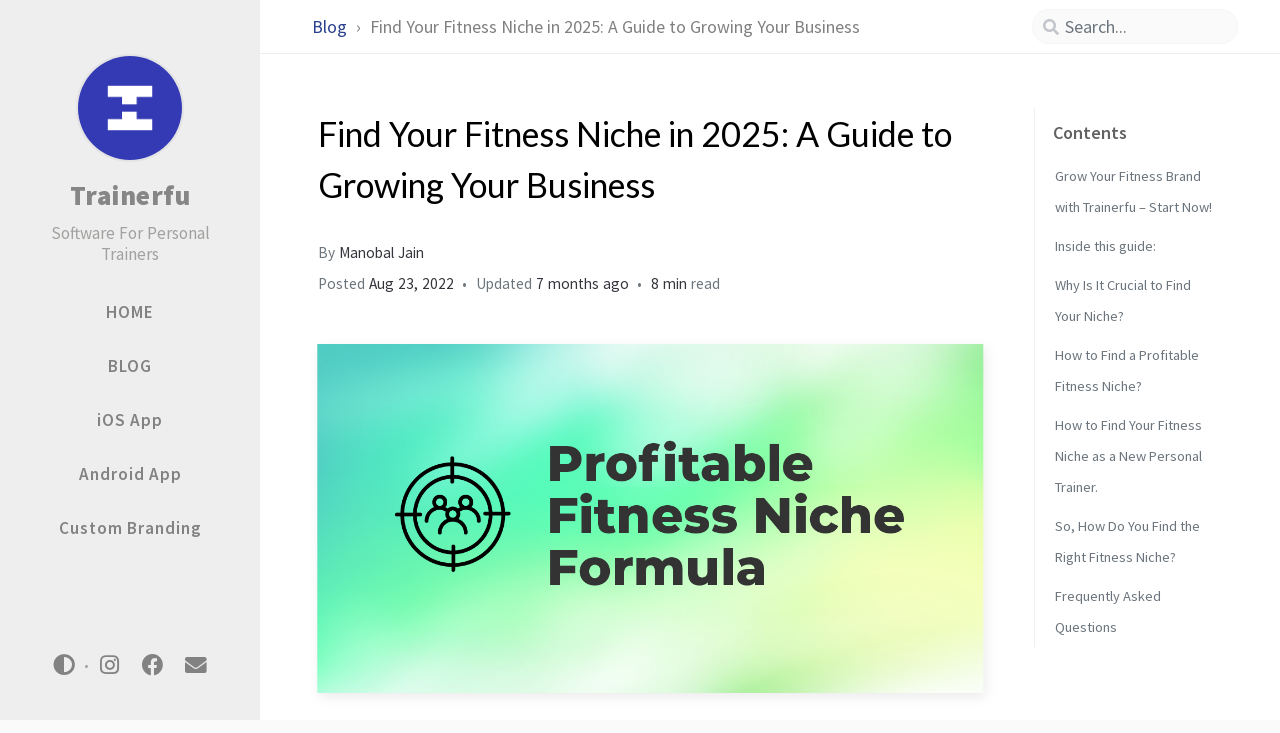

--- FILE ---
content_type: text/html; charset=utf-8
request_url: https://www.trainerfu.com/blog/find-fitness-niche/
body_size: 10685
content:
<!DOCTYPE html>













<html lang="en"
  
>

  <!--
  The Head
-->

<head>
  <meta http-equiv="Content-Type" content="text/html; charset=UTF-8">
  <meta name="viewport" content="width=device-width, initial-scale=1, shrink-to-fit=no">

  <!-- Allow having a localized datetime different from the appearance language -->
  

  

    

    

  

  <!-- Begin Jekyll SEO tag v2.8.0 -->
<meta name="generator" content="Jekyll v4.3.4" />
<meta property="og:title" content="Find Your Fitness Niche in 2025: A Guide to Growing Your Business" />
<meta property="og:locale" content="en" />
<meta name="description" content="Learn how to find your fitness niche in 2025 and stand out in a competitive market. Discover proven strategies to identify your ideal clients and maximize your business growth." />
<meta property="og:description" content="Learn how to find your fitness niche in 2025 and stand out in a competitive market. Discover proven strategies to identify your ideal clients and maximize your business growth." />
<link rel="canonical" href="https://www.trainerfu.com/blog/find-fitness-niche/" />
<meta property="og:url" content="https://www.trainerfu.com/blog/find-fitness-niche/" />
<meta property="og:site_name" content="Trainerfu" />
<meta property="og:type" content="article" />
<meta property="article:published_time" content="2022-08-23T16:48:33-07:00" />
<meta name="twitter:card" content="summary" />
<meta property="twitter:title" content="Find Your Fitness Niche in 2025: A Guide to Growing Your Business" />
<script type="application/ld+json">
{"@context":"https://schema.org","@type":"BlogPosting","dateModified":"2025-04-18T00:29:35-07:00","datePublished":"2022-08-23T16:48:33-07:00","description":"Learn how to find your fitness niche in 2025 and stand out in a competitive market. Discover proven strategies to identify your ideal clients and maximize your business growth.","headline":"Find Your Fitness Niche in 2025: A Guide to Growing Your Business","mainEntityOfPage":{"@type":"WebPage","@id":"https://www.trainerfu.com/blog/find-fitness-niche/"},"url":"https://www.trainerfu.com/blog/find-fitness-niche/"}</script>
<!-- End Jekyll SEO tag -->


  <title>Find Your Fitness Niche in 2025: A Guide to Growing Your Business | Trainerfu
  </title>

  <!--
  The Favicons for Web, Android, Microsoft, and iOS (iPhone and iPad) Apps
  Generated by: https://realfavicongenerator.net/
-->



<link rel="apple-touch-icon" sizes="180x180" href="/blog/assets/img/favicons/apple-touch-icon.png">
<link rel="icon" type="image/png" sizes="32x32" href="/blog/assets/img/favicons/favicon-32x32.png">
<link rel="icon" type="image/png" sizes="16x16" href="/blog/assets/img/favicons/favicon-16x16.png">
<link rel="manifest" href="/blog/assets/img/favicons/site.webmanifest">
<link rel="shortcut icon" href="/blog/assets/img/favicons/favicon.ico">
<meta name="apple-mobile-web-app-title" content="Trainerfu">
<meta name="application-name" content="Trainerfu">
<meta name="msapplication-TileColor" content="#da532c">
<meta name="msapplication-config" content="/blog/assets/img/favicons/browserconfig.xml">
<meta name="theme-color" content="#ffffff">


  

    
      <link rel="preconnect" href="https://fonts.googleapis.com" >
      <link rel="dns-prefetch" href="https://fonts.googleapis.com" >
    
      <link rel="preconnect" href="https://fonts.gstatic.com" crossorigin>
      <link rel="dns-prefetch" href="https://fonts.gstatic.com" crossorigin>
    
      <link rel="preconnect" href="https://fonts.googleapis.com" >
      <link rel="dns-prefetch" href="https://fonts.googleapis.com" >
    
      <link rel="preconnect" href="https://cdn.jsdelivr.net" >
      <link rel="dns-prefetch" href="https://cdn.jsdelivr.net" >
    

    <link rel="stylesheet" href="https://fonts.googleapis.com/css2?family=Lato&family=Source+Sans+Pro:wght@400;600;700;900&display=swap">

  

  <!-- GA -->
  

  <!-- Bootstrap -->
  <link rel="stylesheet" href="https://cdn.jsdelivr.net/npm/bootstrap@4/dist/css/bootstrap.min.css">

  <!-- Font Awesome -->
  <link rel="stylesheet" href="https://cdn.jsdelivr.net/npm/@fortawesome/fontawesome-free@5.11.2/css/all.min.css">

  <link rel="stylesheet" href="/blog/assets/css/style.css">

  
    <link rel="stylesheet" href="https://cdn.jsdelivr.net/gh/afeld/bootstrap-toc@1.0.1/dist/bootstrap-toc.min.css">
  

  
    <!-- Manific Popup -->
    <link rel="stylesheet" href="https://cdn.jsdelivr.net/npm/magnific-popup@1/dist/magnific-popup.min.css">
  

  <!-- JavaScript -->

  <script src="https://cdn.jsdelivr.net/npm/jquery@3/dist/jquery.min.js"></script>

  
  <script type="application/ld+json">
{
  "@context": "https://schema.org",
  "@type": "Article",
  "mainEntityOfPage": {
    "@type": "WebPage",
    "@id": "https://www.trainerfu.com/blog/find-fitness-niche/"
  },
  "headline": "Find Your Profitable Fitness Niche With This One Easy Strategy",
  "description": "A guide to finding a profitable fitness niche by analyzing your happiest clients, aligning with your expertise, and tailoring your marketing to attract ideal clients for faster growth and success.",
  "image": "https://www.trainerfu.com/blog/images/fitness-niche-formula.jpg",  
  "author": {
    "@type": "Person",
    "name": "Manobal Jain"
  },  
  "publisher": {
    "@type": "Organization",
    "name": "",
    "logo": {
      "@type": "ImageObject",
      "url": ""
    }
  },
  "datePublished": "2022-08-24",
  "dateModified": "2024-12-12"
}
</script>
  
  <meta name="msvalidate.01" content="BF26D571713571802D199F84C0C12F90" />

</head>


  
    <!--
  Switch the mode between dark and light.
-->

<script type="text/javascript">
  class ModeToggle {
    static get MODE_KEY() { return "mode"; }
    static get MODE_ATTR() { return "data-mode"; }
    static get DARK_MODE() { return "dark"; }
    static get LIGHT_MODE() { return "light"; }
    static get ID() { return "mode-toggle"; }

    constructor() {
      if (this.hasMode) {
        if (this.isDarkMode) {
          if (!this.isSysDarkPrefer) {
            this.setDark();
          }
        } else {
          if (this.isSysDarkPrefer) {
            this.setLight();
          }
        }
      }

      let self = this;

      /* always follow the system prefers */
      this.sysDarkPrefers.addEventListener("change", () => {
        if (self.hasMode) {
          if (self.isDarkMode) {
            if (!self.isSysDarkPrefer) {
              self.setDark();
            }

          } else {
            if (self.isSysDarkPrefer) {
              self.setLight();
            }
          }

          self.clearMode();
        }

        self.notify();

      });

    } /* constructor() */

    get sysDarkPrefers() { return window.matchMedia("(prefers-color-scheme: dark)"); }

    get isSysDarkPrefer() { return this.sysDarkPrefers.matches; }

    get isDarkMode() { return this.mode === ModeToggle.DARK_MODE; }

    get isLightMode() { return this.mode === ModeToggle.LIGHT_MODE; }

    get hasMode() { return this.mode != null; }

    get mode() { return sessionStorage.getItem(ModeToggle.MODE_KEY); }

    /* get the current mode on screen */
    get modeStatus() {
      if (this.isDarkMode
        || (!this.hasMode && this.isSysDarkPrefer)) {
        return ModeToggle.DARK_MODE;
      } else {
        return ModeToggle.LIGHT_MODE;
      }
    }

    setDark() {
      $('html').attr(ModeToggle.MODE_ATTR, ModeToggle.DARK_MODE);
      sessionStorage.setItem(ModeToggle.MODE_KEY, ModeToggle.DARK_MODE);
    }

    setLight() {
      $('html').attr(ModeToggle.MODE_ATTR, ModeToggle.LIGHT_MODE);
      sessionStorage.setItem(ModeToggle.MODE_KEY, ModeToggle.LIGHT_MODE);
    }

    clearMode() {
      $('html').removeAttr(ModeToggle.MODE_ATTR);
      sessionStorage.removeItem(ModeToggle.MODE_KEY);
    }

    /* Notify another plugins that the theme mode has changed */
    notify() {
      window.postMessage({
        direction: ModeToggle.ID,
        message: this.modeStatus
      }, "*");
    }

  } /* ModeToggle */

  const toggle = new ModeToggle();

  function flipMode() {
    if (toggle.hasMode) {
      if (toggle.isSysDarkPrefer) {
        if (toggle.isLightMode) {
          toggle.clearMode();
        } else {
          toggle.setLight();
        }

      } else {
        if (toggle.isDarkMode) {
          toggle.clearMode();
        } else {
          toggle.setDark();
        }
      }

    } else {
      if (toggle.isSysDarkPrefer) {
        toggle.setLight();
      } else {
        toggle.setDark();
      }
    }

    toggle.notify();

  } /* flipMode() */

</script>

  

  <body data-spy="scroll" data-target="#toc" data-topbar-visible="true">

    <!--
  The Side Bar
-->

<div id="sidebar" class="d-flex flex-column align-items-end">
  <div class="profile-wrapper text-center">
    <div id="avatar">
      <a href="https://www.trainerfu.com" alt="Trainerfu" class="mx-auto">
        
          
          <img src="
            
              /blog/images/avatar.png
            
          " alt="avatar" onerror="this.style.display='none'">
        
      </a>
    </div>

    <div class="site-title mt-3">
      <a href="https://www.trainerfu.com">Trainerfu</a>
    </div>
    <div class="site-subtitle">Software For Personal Trainers</div>

  </div><!-- .profile-wrapper -->

  <ul class="w-100">

    <!-- home -->
    <li class="nav-item">
      <a href="https://www.trainerfu.com" class="nav-link">
        <i class="fa-fw fas fa-home ml-xl-3 mr-xl-3 unloaded"></i>
        <span>HOME</span>
      </a>
    </li>
    <li class="nav-item">
      <a href="https://www.trainerfu.com/blog/" class="nav-link">
        <i class="fa-fw fas fa-home ml-xl-3 mr-xl-3 unloaded"></i>
        <span>BLOG</span>
      </a>
    </li>
    <li class="nav-item">
      <a href="https://apps.apple.com/us/app/trainerfu-for-fitness-coach/id807834256" class="nav-link">
        <i class="fa-fw fas fa-home ml-xl-3 mr-xl-3 unloaded"></i>
        <span>iOS App</span>
      </a>
    </li>
    <li class="nav-item">
      <a href="https://play.google.com/store/apps/details?id=com.trainerfu.android" class="nav-link">
        <i class="fa-fw fas fa-home ml-xl-3 mr-xl-3 unloaded"></i>
        <span>Android App</span>
      </a>
    </li>
    <li class="nav-item">
      <a href="https://www.trainerfu.com/white-label-fitness-app.html" class="nav-link">
        <i class="fa-fw fas fa-home ml-xl-3 mr-xl-3 unloaded"></i>
        <span>Custom Branding</span>
      </a>
    </li>
   
  </ul> <!-- ul.nav.flex-column -->

  <div class="sidebar-bottom mt-auto d-flex flex-wrap justify-content-center align-items-center">

    
      <button class="mode-toggle btn" aria-label="Switch Mode">
        <i class="fas fa-adjust"></i>
      </button>

      
        <span class="icon-border"></span>
      
    

    
      

      
      <a href="https://instagram.com/trainerfuapp" aria-label="instagram"
        target="_blank" rel="noopener">
        <i class="fab fa-instagram"></i>
      </a>
      

    
      

      
      <a href="https://facebook.com/trainerfu" aria-label="facebook"
        target="_blank" rel="noopener">
        <i class="fab fa-facebook"></i>
      </a>
      

    
      

      
      <a href="
          javascript:location.href = 'mailto:' + ['support','trainerfu.com'].join('@')" aria-label="email"
        >
        <i class="fas fa-envelope"></i>
      </a>
      

    

  </div> <!-- .sidebar-bottom -->

</div><!-- #sidebar -->


    <!--
  The Top Bar
-->

<div id="topbar-wrapper" class="row justify-content-center">
  <div id="topbar" class="col-11 d-flex h-100 align-items-center justify-content-between">
    <span id="breadcrumb">

    

    

      

        
          <span>
            <a href="/blog/">
              Blog
            </a>
          </span>

        

      

        

          
            <span>Find Your Fitness Niche in 2025: A Guide to Growing Your Business</span>
          

        

      

    

    </span><!-- endof #breadcrumb -->

    <i id="sidebar-trigger" class="fas fa-bars fa-fw"></i>

    <div id="topbar-title">
      Post
    </div>

    <i id="search-trigger" class="fas fa-search fa-fw"></i>
    <span id="search-wrapper" class="align-items-center">
      <i class="fas fa-search fa-fw"></i>
      <input class="form-control" id="search-input" type="search"
        aria-label="search" autocomplete="off" placeholder="Search...">
    </span>
    <span id="search-cancel" >Cancel</span>
  </div>

</div>


    <div id="main-wrapper">
      <div id="main">

        









<div class="row">

  <!-- core -->
  <div id="core-wrapper" class="col-12 col-lg-11 col-xl-8">
    <div class="post pl-1 pr-1 pl-sm-2 pr-sm-2 pl-md-4 pr-md-4">

    

    
      
      
        <!--
  Refactor the HTML structure.
-->



<!--
  In order to allow a wide table to scroll horizontally,
  we suround the markdown table with `<div class="table-wrapper">` and `</div>`
-->



<!--
  Fixed kramdown code highlight rendering:
  https://github.com/penibelst/jekyll-compress-html/issues/101
  https://github.com/penibelst/jekyll-compress-html/issues/71#issuecomment-188144901
-->



<!-- Add attribute 'hide-bullet' to the checkbox list -->



<!-- images -->




  
  

  
    
      
      
    

    
    
    

    
    

    
    
    

    
      
      

      
      

      

      
    
      
      

      
      

      

      
    
      
      
        
      
      
        
      
      
        
      
      

      
      

      

      
    

    
      

        <!-- Add CDN URL -->
        

        <!-- Add image path -->
        

        
        

      

      <!-- lazy-load images <https://github.com/ApoorvSaxena/lozad.js#usage> -->

      

    

    <!-- Add SVG placehoder to prevent layout reflow -->

    

    <!-- Bypass the HTML-proofer test -->
    

    

  
    

    
    
    

    
    

    
    
    

    
      
      

      
      

      

      
    
      
      

      
      

      

      
    
      
      
        
      
      
        
      
      
        
      
      
        
      
      

      
      

      

      
    

    
      

        <!-- Add CDN URL -->
        

        <!-- Add image path -->
        

        
        

      

      <!-- lazy-load images <https://github.com/ApoorvSaxena/lozad.js#usage> -->

      

    

    <!-- Add SVG placehoder to prevent layout reflow -->

    

    <!-- Bypass the HTML-proofer test -->
    

    

  
    

    
    
    

    
    

    
    
    

    
      
      

      
      

      

      
    
      
      

      
      

      

      
    
      
      
        
      
      
        
      
      
        
      
      
        
      
      
        
      
      
        
      
      

      
      

      

      
    

    
      

        <!-- Add CDN URL -->
        

        <!-- Add image path -->
        

        
        

      

      <!-- lazy-load images <https://github.com/ApoorvSaxena/lozad.js#usage> -->

      

    

    <!-- Add SVG placehoder to prevent layout reflow -->

    

    <!-- Bypass the HTML-proofer test -->
    

    

  
    

    
    
    

    
    

    
    
    

    
      
      

      
      

      

      
    
      
      

      
      

      

      
    
      
      
        
      
      
        
      
      
        
      
      
        
      
      

      
      

      

      
    

    
      

        <!-- Add CDN URL -->
        

        <!-- Add image path -->
        

        
        

      

      <!-- lazy-load images <https://github.com/ApoorvSaxena/lozad.js#usage> -->

      

    

    <!-- Add SVG placehoder to prevent layout reflow -->

    

    <!-- Bypass the HTML-proofer test -->
    

    

  
    

    
    
    

    
    

    
    
    

    
      
      

      
      

      

      
    
      
      

      
      

      

      
    
      
      
        
      
      
        
      
      

      
      

      

      
    

    
      

        <!-- Add CDN URL -->
        

        <!-- Add image path -->
        

        
        

      

      <!-- lazy-load images <https://github.com/ApoorvSaxena/lozad.js#usage> -->

      

    

    <!-- Add SVG placehoder to prevent layout reflow -->

    

    <!-- Bypass the HTML-proofer test -->
    

    

  

  



<!-- Add header for code snippets -->



<!-- Create heading anchors -->





  
  

  
    
    

    
      
        
        
      

      
      

      
      
      

      

    
      

      
      

      
      
      

      

    
      

      
      

      
      
      

      

    

    

  

  
  

  
    
    

    
      
        
        
      

      
      

      
      
      

      

    
      

      
      

      
      
      

      

    
      

      
      

      
      
      

      

    
      

      
      

      
      
      

      

    
      

      
      

      
      
      

      

    

    

  

  
  

  

  
  

  




<!-- Wrap prompt element of blockquote with the <div> tag -->







<!-- return -->







<h1 data-toc-skip>Find Your Fitness Niche in 2025: A Guide to Growing Your Business</h1>

<div class="post-meta text-muted">

  <!-- author -->
  <div>
    
    

    

    By
    <em>
      
        Manobal Jain
      
    </em>
  </div>

  <div class="d-flex">
    <div>
      <!-- published date -->
      <span>
        Posted
        <!--
  Date format snippet
  See: ${JS_ROOT}/utils/timeago.js
-->

<em class="timeago"
    data-ts="1661298513"
    
      data-toggle="tooltip" data-placement="bottom" data-tooltip-df="llll"
    
    >
  2022-08-23
</em>

      </span>

      <!-- lastmod date -->
      
      <span>
        Updated
        <!--
  Date format snippet
  See: ${JS_ROOT}/utils/timeago.js
-->

<em class="timeago"
    data-ts="1744961375"
    
      data-toggle="tooltip" data-placement="bottom" data-tooltip-df="llll"
    
    >
  2025-04-18
</em>

      </span>
      

      <!-- read time -->
      <!--
  Calculate the post's reading time, and display the word count in tooltip
 -->



<!-- words per minute  -->










<!-- return element -->
<span class="readtime" data-toggle="tooltip" data-placement="bottom"
  title="1539 words">
  <em>8 min</em> read</span>


      <!-- page views -->
      
    </div>

  </div> <!-- .d-flex -->

</div> <!-- .post-meta -->

<div class="post-content">
  <p><img data-src="/blog/images/fitness-niche-formula.jpg" alt="Fitness Niche Formula " class="shadow" data-proofer-ignore></p>

<p>Most personal trainers choose to dive headfirst  into their fitness business rather than first narrowing down to the right niche. And this never ends well.</p>

<div class="cta">
  
    <h2>Grow Your Fitness Brand with Trainerfu – Start Now!</h2>
  

  
    <p>Build your brand and attract more clients with marketing tools that work. Discover how Trainerfu can help you promote your business effortlessly.</p>
  

  
    
      <a href="https://app.trainerfu.com/web/signup">Try it free</a>
    
  
</div>

<p>Whether you are looking to build an in-person or <a href="https://www.trainerfu.com/blog/build-a-fitness-brand/">online business for fitness professionals in 2025</a> understanding whom to market to should be one of the first steps you take.</p>

<p>But, how do you go about it? And what exactly should you consider?</p>

<p>Let’s dive into the nitty-gritty of defining niches in the personal fitness training industry. In this post, I will highlight a few simple tips you can use to find a niche that will help you <a href="https://www.trainerfu.com/blog/how-to-scale-your-personal-training-business/">quickly grow your fitness business</a>.</p>

<p>This article will provide the answers to;</p>

<ul>
  <li>Why is finding a niche for your personal fitness business critical?</li>
  <li>How to find a profitable niche in the already saturated fitness business industry?</li>
  <li>How to find your fitness niche when you are a new personal trainer?</li>
</ul>

<h2 id="inside-this-guide"><span class="mr-2">Inside this guide:</span><a href="#inside-this-guide" class="anchor text-muted"><i class="fas fa-hashtag"></i></a></h2></h2>

<ul>
  <li><strong><a href="#chapter-1">Chapter 1: Why Is It Crucial to Find Your Niche?</a></strong></li>
  <li><strong><a href="#chapter-2">Chapter 2: How to Find a Profitable Fitness Niche?.</a></strong></li>
  <li><strong><a href="#chapter-3">Chapter 3: How to Find Your Fitness Niche as a New Personal Trainer.</a></strong></li>
</ul>

<div id="chapter-1" class="chapter-header">
    <div class="chapter-index">Chapter 1</div>
    <h2 class="chapter-title">Why Is It Crucial to Find Your Niche?</h2>
</div>

<p>One of the first questions I ask fitness business owners is whether they have defined a niche before actively starting to market their business. Most reply that they don’t need to because they want to help everyone.</p>

<p>This answer just goes to show how much of a misunderstanding there is on the <a href="https://www.trainerfu.com/blog/fitness-niche/">need for a fitness niche</a> in the first place.</p>

<p><strong>See, you don’t find a niche to limit who you help in your business, but instead who you choose to market.</strong></p>

<!--

IMAGE TODO

Spec: Create image with following table


<div class="table-wrapper"><table>
  <tr>
   <td>Your Niche 
 
≠ 
 
Whom You Serve
   </td>
   <td>Your Niche 
 
= 
 
Whom You Market
   </td>
  </tr>
</table></div>


 


File name: what-is-a-niche.jpg

-->

<p><img data-src="/blog/images/what-is-a-niche.jpg" alt="What is a fitness niche" class="shadow" data-proofer-ignore></p>

<p>Suppose your fitness training niche is working moms. If a senior woman walks up to you and inquires about your services one day, what do you do? If you are looking for more clients, you obviously help her out, right? ****</p>

<p>Things work a bit differently when <a href="https://www.trainerfu.com/blog/personal-trainer-marketing/">marketing your personal training business</a>. Your website, <a href="https://www.trainerfu.com/blog/fitness-email-marketing-the-definitive-guide/">emails</a>, marketing catalogs, Facebook Ads, <a href="https://www.trainerfu.com/blog/how-to-consistently-generate-post-ideas-for-your-fitness-instagram/">Instagram posts</a>, and any other marketing material should target your niche only, which in this case, is working moms.</p>

<p>And here’s the thing.</p>

<p>Marketing your personal training business isn’t <strong>*free</strong>  <em>. It costs you both</em> time <em>and <strong>*money*</strong>  . If you are using</em> <a href="https://www.trainerfu.com/blog/facebook-ads-for-personal-trainers/">Facebook ads</a> _to get leads, you are paying directly for your marketing with _money<em>. And if you are creating lots of <a href="https://www.trainerfu.com/blog/fitness-social-media-post-ideas/">content on social media</a>, you are paying directly with your</em> time*.</p>

<p>So, if you want to grow your fitness business, you need to maximize the <em>return</em> on your <strong>marketing efforts,</strong> whether that includes time, money, or both. If you can get twice as many <em>leads</em> by investing the same amount of time or money, you are bound to grow your business faster.</p>

<p>Now, imagine this…</p>

<p>What if you found a segment in your market that could give you these amazing 2x returns? Would you still keep marketing to everyone? Or would you narrow down on this segment with high ROIs?</p>

<!--

IMAGE TODO

Spec: Make the image with following text 
 
 \\\\\\*\\\\\\*Your Niche \\\\\\*\\\\\\* 
 
= \\\\\\*\\\\\\*\\\\\\*\\\\\\* 

\\\\\\*\\\\\\*Best Marketing ROI\\\\\\*\\\\\\* 

File name: what-is-a-fitness-niche-2.jpg

-->

<p><img data-src="/blog/images/what-is-a-fitness-niche-2.jpg" alt="What is a Personal Trainer Niche 2" class="shadow" data-proofer-ignore></p>

<p>Any smart entrepreneur would choose to narrow down because it would help them reach their goals with half the marketing investment.</p>

<p>Simply put- <em>by nailing down your health and</em> <em>fitness niches, you increase the ROI you get on your marketing efforts, resulting in <a href="https://www.trainerfu.com/blog/build-product-ladder/">faster growth for your business.</a></em></p>

<p>Now that we have that understood, let’s figure out what to consider when niching your fitness business so you can get a high return on your marketing dollars.</p>

<div id="chapter-2" class="chapter-header">
    <div class="chapter-index">Chapter 2</div>
    <h2 class="chapter-title">How to Find a Profitable Fitness Niche?</h2>
</div>

<p>The key to unlocking a niche for your personal training is simple- <strong>analyze your happiest clients.</strong></p>

<p>It’s that easy!</p>

<p>Your happiest clients are those who:</p>

<ul>
  <li>Understood the value of your service quickly</li>
  <li>Bought from you quickly</li>
  <li>Stayed with you the longest</li>
  <li>Have great reviews for your business and spread the word like a true fan!</li>
</ul>

<!--

IMAGE TODO

Spec: 
 
Create a circle in the middle with Text \\\\\\*\\\\\\*Your Happiest Clients\\\\\\*\\\\\\* 

And then create surrounding connected circle with following texts: 


1. Understood Value

2. Bought Quickly

3. Stayed Longest

4. Brough Referrals

File name: happy-clients.jpg

-->

<p><img data-src="/blog/images/happy-clients.jpg" alt="Who are your happy clients" class="shadow" data-proofer-ignore></p>

<p>Niching down is simply analyzing your happiest clients and identifying the type of client that you find the most often among this group.</p>

<p>Are they busy women looking to lose <em>weight</em>? Or are they seniors looking to gain more <em>strength</em> and <em>mobility</em>?</p>

<p>Start paying attention to these attributes to find a niche that could be profitable for you.</p>

<p>Here are three things you should look for in your ideal niche:</p>

<ol>
  <li>A high percentage of your <em>happiest</em> clients.</li>
  <li>A low percentage of your <em>not-as-happy</em> clients.</li>
  <li>And your niche should be <em>big</em> enough to meet your revenue goal.</li>
</ol>

<p>Let’s take some more fitness niche examples.</p>

<p>Suppose you run a local personal training studio. You’ll probably not target people who want to stay fit as your niche because it is simply too broad…</p>

<p>Now, let’s say you are an expert at helping people with rotator cuff injuries. Does this make a good niche for your fitness business? Probably not. Again, the problem with this niche is that it is too small for a local business…</p>

<!--

IMAGE TODO

Spec: 
 
Create a pie chart:



1. One big slice and one small slice. Small size would be around 1/3rd of a big slice.
2. Separate small slice from big slice slightly
3. Both slices should be different colors.
4. 3 curved arrows coming out of small slices with following texts:
    1. High percentage of your happiest clients
    2. Big enough
    3. Matches your passion
5. Write “Your Niche” inside the small slice.
6. Your target market should be the title of this image. Write the title at the bottom. 


File name: fitness-niche-formula.jpg

-->

<p><img data-src="/blog/images/fitness-niche-formula_1.jpg" alt="Fitness Niche Formula" class="shadow" data-proofer-ignore></p>

<p>Let’s take some more examples.</p>

<p>Suppose you run a local personal training studio.</p>

<p>You’ll probably not target people who want to stay fit as your niche because it is simply too broad. And although it contains your happiest <strong>clients</strong> , it also contains your not-so-happy <strong>clients</strong> .</p>

<p>Now, let’s say you are an expert at helping people with rotator cuff injuries. Does this make a good <em>niche</em> for your fitness business?</p>

<p>Probably not.</p>

<p>Again, the problem with this <em>niche</em> is that it is too <strong>small</strong> for a local business. You won’t be able to get a constant stream of new clients to hit your revenue goal easily.</p>

<p>But, how about a niche like <em>working moms</em>?</p>

<p>If you have many happy clients who are working moms, you should probably consider this as a good niche for your business. It is indeed a <em>big enough</em> market and already contains clients who love working with you.</p>

<div id="chapter-3" class="chapter-header">
    <div class="chapter-index">Chapter 3</div>
    <h2 class="chapter-title">How to Find Your Fitness Niche as a New Personal Trainer.</h2>
</div>

<p>What if you’re just <a href="https://www.trainerfu.com/blog/how-to-start-a-personal-training-business/">starting your business as a personal trainer</a>? How do you find your niche as a fitness entrepreneur who’s new to the game?</p>

<p>Here are three steps you should follow;</p>

<p>Step 1. <strong>Your niche market should be big enough to meet your revenue goal.</strong></p>

<p>Again, you don’t have to pick a huge market. Remember, you <em>only</em> need to find a niche that’s good enough to meet your revenue goal. And as we saw in the above examples, a bigger market isn’t always better.</p>

<p>Step 2. <strong>You need to have the right skills to help clients in this segment.</strong></p>

<p>Again, this is super important. You don’t want to be focusing on a niche market, which you cannot cater to. So, focus on areas that you feel very confident about.</p>

<p>Step 3. <strong>You need to be passionate about this segment and should love working with clients in this niche.</strong></p>

<p>This part is especially vital because it determines how you will excel in your business and build your reputation. Running any business is challenging, and the passion for what you do will come in handy when things get tough.</p>

<h2 id="so-how-do-you-find-the-right-fitness-niche"><span class="mr-2"><strong>So, How Do You Find the Right Fitness Niche?</strong></span><a href="#so-how-do-you-find-the-right-fitness-niche" class="anchor text-muted"><i class="fas fa-hashtag"></i></a></h2></h2>

<p>Well, you need to find the slice of the market that is big enough and contains a large portion of your happiest clients.</p>

<p>Once you nail down your niche, focus all your marketing efforts to <a href="https://www.trainerfu.com/blog/how-to-get-more-online-personal-training-clients/">attract the right clients for your fitness business</a>.</p>

<p>That said,  here are two more things you should figure out before pushing the gas pedal on your marketing efforts:</p>

<ol>
  <li>Get prospects in your niche to choose you over your competitors. Read our blog post on <a href="https://www.trainerfu.com/blog/usp-for-fitness-business/">how to find your unique value proposition.</a></li>
  <li>Learn more about the ideal client in your niche. If you want your marketing content to hit home then you need to know the dreams, struggles, and personality of your ideal client. Our blog post on <a href="https://www.theptdc.com/articles/get-more-clients-by-creating-the-ideal-client-profile">how to create an ideal client profile </a>will help you figure that out.</li>
</ol>

<h2 id="frequently-asked-questions"><span class="mr-2">Frequently Asked Questions</span><a href="#frequently-asked-questions" class="anchor text-muted"><i class="fas fa-hashtag"></i></a></h2></h2>

<h3 id="1-why-is-having-a-niche-important-for-fitness-professionals"><span class="mr-2">1. Why is having a niche important for fitness professionals?</span><a href="#1-why-is-having-a-niche-important-for-fitness-professionals" class="anchor text-muted"><i class="fas fa-hashtag"></i></a></h3></h3>

<p>Focusing on a niche allows trainers to attract their ideal clients, offer tailored services, and establish authority in a specific market segment, leading to better results and client satisfaction.</p>

<h3 id="2-how-can-a-fitness-professional-discover-their-ideal-niche"><span class="mr-2">2. How can a fitness professional discover their ideal niche?</span><a href="#2-how-can-a-fitness-professional-discover-their-ideal-niche" class="anchor text-muted"><i class="fas fa-hashtag"></i></a></h3></h3>

<p>Reflect on personal expertise, interests, and the demographics or goals of clients who have had the best experiences with the trainer. Identifying common traits and challenges among these clients helps define a niche.</p>

<h3 id="3-what-are-some-examples-of-fitness-niches"><span class="mr-2">3. What are some examples of fitness niches?</span><a href="#3-what-are-some-examples-of-fitness-niches" class="anchor text-muted"><i class="fas fa-hashtag"></i></a></h3></h3>

<p>Popular niches include weight loss for new moms, strength training for athletes, fitness for seniors, rehabilitation exercises, and workplace wellness programs.</p>

<h3 id="4-what-is-the-one-easy-strategy-to-find-a-fitness-niche"><span class="mr-2"><strong>4. What is the “one easy strategy” to find a fitness niche?</strong></span><a href="#4-what-is-the-one-easy-strategy-to-find-a-fitness-niche" class="anchor text-muted"><i class="fas fa-hashtag"></i></a></h3></h3>

<p>Analyze your happiest and most successful clients. By finding patterns in their goals, behaviors, and preferences, you can identify a niche that aligns with your strengths and passion.</p>

<h3 id="5-can-a-trainer-have-more-than-one-niche"><span class="mr-2"><strong>5. Can a trainer have more than one niche?</strong></span><a href="#5-can-a-trainer-have-more-than-one-niche" class="anchor text-muted"><i class="fas fa-hashtag"></i></a></h3></h3>

<p>While possible, it’s best to start with one niche to establish expertise and authority. Expanding to multiple niches can follow after building a strong foundation in the initial market.</p>

</div>

<div class="post-tail-wrapper text-muted">

  <!-- categories -->
  

  
  <div class="post-tail-bottom
    d-flex justify-content-between align-items-center mt-3 pt-5 pb-2">
    <!--
 Post sharing snippet
-->

<div class="share-wrapper">
  <span class="share-label text-muted mr-1">Share</span>
  <span class="share-icons">
    
    

    
      
        <a href="https://twitter.com/intent/tweet?text=Find Your Fitness Niche in 2025: A Guide to Growing Your Business - Trainerfu&amp;url=https://www.trainerfu.com/blog/find-fitness-niche/" data-toggle="tooltip" data-placement="top"
          title="Twitter" target="_blank" rel="noopener" aria-label="Twitter">
          <i class="fa-fw fab fa-twitter"></i>
        </a>
    
      
        <a href="https://www.facebook.com/sharer/sharer.php?title=Find Your Fitness Niche in 2025: A Guide to Growing Your Business - Trainerfu&amp;u=https://www.trainerfu.com/blog/find-fitness-niche/" data-toggle="tooltip" data-placement="top"
          title="Facebook" target="_blank" rel="noopener" aria-label="Facebook">
          <i class="fa-fw fab fa-facebook-square"></i>
        </a>
    
      
        <a href="https://t.me/share/url?url=https://www.trainerfu.com/blog/find-fitness-niche/&amp;text=Find Your Fitness Niche in 2025: A Guide to Growing Your Business - Trainerfu" data-toggle="tooltip" data-placement="top"
          title="Telegram" target="_blank" rel="noopener" aria-label="Telegram">
          <i class="fa-fw fab fa-telegram"></i>
        </a>
    

    <i id="copy-link" class="fa-fw fas fa-link small"
        data-toggle="tooltip" data-placement="top"
        title="Copy link"
        data-title-succeed="Link copied successfully!">
    </i>

  </span>
</div>


  </div><!-- .post-tail-bottom -->

</div><!-- div.post-tail-wrapper -->


      
    
    

    </div>
  </div> <!-- #core-wrapper -->

  <!-- pannel -->
  <div id="panel-wrapper" class="col-xl-3 pl-2 text-muted">

    

    
      
      



<!-- BS-toc.js will be loaded at medium priority -->
<script src="https://cdn.jsdelivr.net/gh/afeld/bootstrap-toc@1.0.1/dist/bootstrap-toc.min.js"></script>

<div id="toc-wrapper" class="pl-0 pr-4 mb-5">
  <div class="panel-heading pl-3 pt-2 mb-2">Contents</div>
  <nav id="toc" data-toggle="toc"></nav>
</div>


    
  </div>

</div>

<!-- tail -->

<div class="row">
  <div class="col-12 col-lg-11 col-xl-8">
    <div id="tail-wrapper" class="pl-1 pr-1 pl-sm-2 pr-sm-2 pl-md-4 pr-md-4">
      
        
        <!--
 Internal links snippet
-->




  <div id="related-posts" class="mt-5 mb-2 mb-sm-4">
    <h3 class="pt-2 mt-1 mb-4 ml-1"
      data-toc-skip>Guides</h3>
    <div class="mb-3">
    
      
        <div class="card mt-3 mb-3">
            <a href="https://www.trainerfu.com/blog/how-to-start-an-online-personal-training-business">
            <div class="card-body">
              <h3 class="pt-0 mt-1 mb-1" data-toc-skip>How to Start a Successful Online Personal Training Business</h3>
            </div>
          </a>
        </div>
      
    
      
        <div class="card mt-3 mb-3">
            <a href="https://www.trainerfu.com/blog/the-ultimate-guide-to-instagram-marketing-for-personal-trainers">
            <div class="card-body">
              <h3 class="pt-0 mt-1 mb-1" data-toc-skip>The Ultimate Guide to Instagram Marketing for Personal Trainers</h3>
            </div>
          </a>
        </div>
      
    
      
        <div class="card mt-3 mb-3">
            <a href="https://www.trainerfu.com/blog/personal-trainer-marketing">
            <div class="card-body">
              <h3 class="pt-0 mt-1 mb-1" data-toc-skip>Personal Trainer Marketing: How To Get More Clients FAST</h3>
            </div>
          </a>
        </div>
      
    
      
        <div class="card mt-3 mb-3">
            <a href="https://www.trainerfu.com/blog/fitness-email-marketing-the-definitive-guide">
            <div class="card-body">
              <h3 class="pt-0 mt-1 mb-1" data-toc-skip>Fitness Email Marketing: The Definitive Guide</h3>
            </div>
          </a>
        </div>
      
    
      
        <div class="card mt-3 mb-3">
            <a href="https://www.trainerfu.com/blog/the-ultimate-guide-to-building-your-personal-trainer-website">
            <div class="card-body">
              <h3 class="pt-0 mt-1 mb-1" data-toc-skip>The Ultimate Guide to Building Your Personal Trainer Website</h3>
            </div>
          </a>
        </div>
      
    
      
        <div class="card mt-3 mb-3">
            <a href="https://www.trainerfu.com/blog/fitness-tiktok-marketing">
            <div class="card-body">
              <h3 class="pt-0 mt-1 mb-1" data-toc-skip>The Definitive Guide to TikTok Marketing for Personal Trainers</h3>
            </div>
          </a>
        </div>
      
    
    </div>
  </div>


  <div id="related-posts" class="mt-5 mb-2 mb-sm-4">
    <h3 class="pt-2 mt-1 mb-4 ml-1"
      data-toc-skip>Try Trainefu For FREE!!</h3>
    <div class="mb-3">
        <div class="card mt-3 mb-3">
            <a href="https://www.trainerfu.com">
            <div class="card-body">
              <h3 class="pt-0 mt-1 mb-1" data-toc-skip>Trainerfu - The Best Personal Trainer Software</h3>
            </div>
          </a>
        </div>
        <div class="card mt-3 mb-3">
            <a href="https://apps.apple.com/us/app/trainerfu-for-fitness-coach/id807834256">
            <div class="card-body">
              <h3 class="pt-0 mt-1 mb-1" data-toc-skip>iOS App For Personal Trainers</h3>
            </div>
          </a>
        </div>
        <div class="card mt-3 mb-3">
            <a href="https://play.google.com/store/apps/details?id=com.trainerfu.android">
            <div class="card-body">
              <h3 class="pt-0 mt-1 mb-1" data-toc-skip>Android App For Personal Trainers</h3>
            </div>
          </a>
        </div>
    </div>
  </div>



      
    </div>
  </div>
</div> <!-- .row -->



        <!--
  The Footer
-->

<footer class="d-flex w-100 justify-content-center">
  <div class="d-flex justify-content-between align-items-center text-muted">
    <div class="footer-left">
      <p class="mb-0">
        © 2025
        <a href="https://twitter.com/username">Trainerfu</a>.
        
        <span data-toggle="tooltip" data-placement="top"
          title="All rights reserved.">All rights reserved.</span>
        
      </p>
    </div>
  </div> <!-- div.d-flex -->
</footer>


      </div>

      <!--
  The Search results
-->
<div id="search-result-wrapper" class="d-flex justify-content-center unloaded">
  <div class="col-12 col-sm-11 post-content">
    <div id="search-hints">
      















  
    
    
    
    
      
        
        



  <div id="access-tags">
    <div class="panel-heading">Trending Tags</div>
    <div class="d-flex flex-wrap mt-3 mb-1 mr-3">

    
      
      <a class="post-tag" href="/blog/tags/comparison/">comparison</a>
    

    </div>
  </div>


    </div>
    <div id="search-results" class="d-flex flex-wrap justify-content-center text-muted mt-3"></div>
  </div>
</div>


    </div> <!-- #main-wrapper -->

    

    <div id="mask"></div>

    <a id="back-to-top" href="#" aria-label="back-to-top" class="btn btn-lg btn-box-shadow" role="button">
      <i class="fas fa-angle-up"></i>
    </a>

    <!--
  Jekyll Simple Search loader
  See: <https://github.com/christian-fei/Simple-Jekyll-Search>
-->





<script src="https://cdn.jsdelivr.net/npm/simple-jekyll-search@1.10.0/dest/simple-jekyll-search.min.js"></script>

<script>
SimpleJekyllSearch({
  searchInput: document.getElementById('search-input'),
  resultsContainer: document.getElementById('search-results'),
  json: '/blog/assets/js/data/search.json',
  searchResultTemplate: '<div class="pl-1 pr-1 pl-sm-2 pr-sm-2 pl-lg-4 pr-lg-4 pl-xl-0 pr-xl-0">  <a href="{url}">{title}</a>  <div class="post-meta d-flex flex-column flex-sm-row text-muted mt-1 mb-1">    {categories}    {tags}  </div>  <p>{snippet}</p></div>',
  noResultsText: '<p class="mt-5">Oops! No result founds.</p>',
  templateMiddleware: function(prop, value, template) {
    if (prop === 'categories') {
      if (value === '') {
        return `${value}`;
      } else {
        return `<div class="mr-sm-4"><i class="far fa-folder fa-fw"></i>${value}</div>`;
      }
    }

    if (prop === 'tags') {
      if (value === '') {
        return `${value}`;
      } else {
        return `<div><i class="fa fa-tag fa-fw"></i>${value}</div>`;
      }
    }
  }
});
</script>


    <!--
  JS selector for site.
-->

<!-- layout specified -->


  



  <!-- image lazy-loading & popup & clipboard -->
  

  







  
    

    

  



  
    

    

  



  
    

    

  




  <script src="https://cdn.jsdelivr.net/combine/npm/magnific-popup@1/dist/jquery.magnific-popup.min.js,npm/lozad/dist/lozad.min.js,npm/clipboard@2/dist/clipboard.min.js"></script>







  

  

  







  
    

    

  



  
    

    

  



  
    

    

  



  
    

    

  




  <script src="https://cdn.jsdelivr.net/combine/npm/dayjs@1/dayjs.min.js,npm/dayjs@1/locale/en.min.js,npm/dayjs@1/plugin/relativeTime.min.js,npm/dayjs@1/plugin/localizedFormat.min.js"></script>








<script defer src="/blog/assets/js/dist/post.min.js"></script>



<!-- commons -->

<script src="https://cdn.jsdelivr.net/npm/bootstrap@4/dist/js/bootstrap.bundle.min.js"></script>




  </body>

</html>



--- FILE ---
content_type: text/css; charset=utf-8
request_url: https://www.trainerfu.com/blog/assets/css/style.css
body_size: 11718
content:
/*!
 * The styles for Jekyll theme Chirpy
 *
 * Chirpy v5.1.0 (https://github.com/cotes2020/jekyll-theme-chirpy)
 * © 2019 Cotes Chung
 * MIT Licensed
 */#search-results a,h5,h4,h3,h2,h1{color:var(--heading-color);font-weight:400;font-family:"Lato","Microsoft Yahei",sans-serif}#core-wrapper h5,#core-wrapper h4,#core-wrapper h3,#core-wrapper h2{margin-top:2.5rem;margin-bottom:1.25rem}#core-wrapper h5:focus,#core-wrapper h4:focus,#core-wrapper h3:focus,#core-wrapper h2:focus{outline:none}h5 .anchor,h4 .anchor,h3 .anchor,h2 .anchor{font-size:80%}@media(hover: hover){h5 .anchor,h4 .anchor,h3 .anchor,h2 .anchor{visibility:hidden;opacity:0;transition:opacity .25s ease-in,visibility 0s ease-in .25s}h5:hover .anchor,h4:hover .anchor,h3:hover .anchor,h2:hover .anchor{visibility:visible;opacity:1;transition:opacity .25s ease-in,visibility 0s ease-in 0s}}.post-tag:hover,.tag:hover{background:var(--tag-hover);transition:background .35s ease-in-out}.table-wrapper>table tbody tr td,.table-wrapper>table thead th{padding:.4rem 1rem;font-size:95%;white-space:nowrap}#page-category a:hover,#page-tag a:hover,.license-wrapper>a:hover,#post-list .post-preview a:hover,#search-results a:hover,#topbar #breadcrumb a:hover,.post-content a:not(.img-link):hover,.post-meta a:hover,.post a:hover code,#access-lastmod a:hover,footer a:hover{color:#d2603a !important;border-bottom:1px solid #d2603a;text-decoration:none}#related-posts .card h3,#search-results a,#search-hints .post-tag,a{color:var(--link-color)}.post-tail-wrapper .post-meta a:not(:hover),.post-content a:not(.img-link){border-bottom:1px solid var(--link-underline-color)}#sidebar .sidebar-bottom .mode-toggle>i,#sidebar .sidebar-bottom a,#sidebar .nav-item:not(.active)>a,#sidebar .site-title a{transition:color .35s ease-in-out}#sidebar .sidebar-bottom .icon-border,.post a.img-link,i.far,i.fas,.code-header{user-select:none}#page-category ul>li>a,#page-tag ul>li>a,#core-wrapper .categories a:not(:hover),#core-wrapper #tags a:not(:hover),#core-wrapper #archives a:not(:hover),#search-results a,#access-lastmod a{border-bottom:none}.share-wrapper .share-icons>i,#search-cancel,.code-header button{cursor:pointer}#related-posts em,#post-list .post-preview .post-meta em,.post-meta em{font-style:normal}.post-content a.img-link+em,img[data-src]+em{display:block;text-align:center;font-style:normal;font-size:80%;padding:0;color:#6d6c6c}#sidebar .sidebar-bottom .mode-toggle,#sidebar a{color:rgba(117,117,117,.9);user-select:none}@media(prefers-color-scheme: light){html:not([data-mode]),html [data-mode=light]{--highlight-bg-color: #f7f7f7;--highlighter-rouge-color: #2f2f2f;--highlight-lineno-color: #c2c6cc;--inline-code-bg: #f3f3f3;--code-header-text-color: #a3a3b1;--code-header-muted-color: #ebebeb;--code-header-icon-color: #d1d1d1;--clipboard-checked-color: #43c743}html:not([data-mode]) .highlight .hll,html [data-mode=light] .highlight .hll{background-color:#ffc}html:not([data-mode]) .highlight .c,html [data-mode=light] .highlight .c{color:#998;font-style:italic}html:not([data-mode]) .highlight .err,html [data-mode=light] .highlight .err{color:#a61717;background-color:#e3d2d2}html:not([data-mode]) .highlight .k,html [data-mode=light] .highlight .k{color:#000;font-weight:bold}html:not([data-mode]) .highlight .o,html [data-mode=light] .highlight .o{color:#000;font-weight:bold}html:not([data-mode]) .highlight .cm,html [data-mode=light] .highlight .cm{color:#998;font-style:italic}html:not([data-mode]) .highlight .cp,html [data-mode=light] .highlight .cp{color:#999;font-weight:bold;font-style:italic}html:not([data-mode]) .highlight .c1,html [data-mode=light] .highlight .c1{color:#998;font-style:italic}html:not([data-mode]) .highlight .cs,html [data-mode=light] .highlight .cs{color:#999;font-weight:bold;font-style:italic}html:not([data-mode]) .highlight .gd,html [data-mode=light] .highlight .gd{color:#d01040;background-color:#fdd}html:not([data-mode]) .highlight .ge,html [data-mode=light] .highlight .ge{color:#000;font-style:italic}html:not([data-mode]) .highlight .gr,html [data-mode=light] .highlight .gr{color:#a00}html:not([data-mode]) .highlight .gh,html [data-mode=light] .highlight .gh{color:#999}html:not([data-mode]) .highlight .gi,html [data-mode=light] .highlight .gi{color:teal;background-color:#dfd}html:not([data-mode]) .highlight .go,html [data-mode=light] .highlight .go{color:#888}html:not([data-mode]) .highlight .gp,html [data-mode=light] .highlight .gp{color:#555}html:not([data-mode]) .highlight .gs,html [data-mode=light] .highlight .gs{font-weight:bold}html:not([data-mode]) .highlight .gu,html [data-mode=light] .highlight .gu{color:#aaa}html:not([data-mode]) .highlight .gt,html [data-mode=light] .highlight .gt{color:#a00}html:not([data-mode]) .highlight .kc,html [data-mode=light] .highlight .kc{color:#000;font-weight:bold}html:not([data-mode]) .highlight .kd,html [data-mode=light] .highlight .kd{color:#000;font-weight:bold}html:not([data-mode]) .highlight .kn,html [data-mode=light] .highlight .kn{color:#000;font-weight:bold}html:not([data-mode]) .highlight .kp,html [data-mode=light] .highlight .kp{color:#000;font-weight:bold}html:not([data-mode]) .highlight .kr,html [data-mode=light] .highlight .kr{color:#000;font-weight:bold}html:not([data-mode]) .highlight .kt,html [data-mode=light] .highlight .kt{color:#458;font-weight:bold}html:not([data-mode]) .highlight .m,html [data-mode=light] .highlight .m{color:#099}html:not([data-mode]) .highlight .s,html [data-mode=light] .highlight .s{color:#d01040}html:not([data-mode]) .highlight .na,html [data-mode=light] .highlight .na{color:teal}html:not([data-mode]) .highlight .nb,html [data-mode=light] .highlight .nb{color:#0086b3}html:not([data-mode]) .highlight .nc,html [data-mode=light] .highlight .nc{color:#458;font-weight:bold}html:not([data-mode]) .highlight .no,html [data-mode=light] .highlight .no{color:teal}html:not([data-mode]) .highlight .nd,html [data-mode=light] .highlight .nd{color:#3c5d5d;font-weight:bold}html:not([data-mode]) .highlight .ni,html [data-mode=light] .highlight .ni{color:purple}html:not([data-mode]) .highlight .ne,html [data-mode=light] .highlight .ne{color:#900;font-weight:bold}html:not([data-mode]) .highlight .nf,html [data-mode=light] .highlight .nf{color:#900;font-weight:bold}html:not([data-mode]) .highlight .nl,html [data-mode=light] .highlight .nl{color:#900;font-weight:bold}html:not([data-mode]) .highlight .nn,html [data-mode=light] .highlight .nn{color:#555}html:not([data-mode]) .highlight .nt,html [data-mode=light] .highlight .nt{color:navy}html:not([data-mode]) .highlight .nv,html [data-mode=light] .highlight .nv{color:teal}html:not([data-mode]) .highlight .ow,html [data-mode=light] .highlight .ow{color:#000;font-weight:bold}html:not([data-mode]) .highlight .w,html [data-mode=light] .highlight .w{color:#bbb}html:not([data-mode]) .highlight .mf,html [data-mode=light] .highlight .mf{color:#099}html:not([data-mode]) .highlight .mh,html [data-mode=light] .highlight .mh{color:#099}html:not([data-mode]) .highlight .mi,html [data-mode=light] .highlight .mi{color:#099}html:not([data-mode]) .highlight .mo,html [data-mode=light] .highlight .mo{color:#099}html:not([data-mode]) .highlight .sb,html [data-mode=light] .highlight .sb{color:#d01040}html:not([data-mode]) .highlight .sc,html [data-mode=light] .highlight .sc{color:#d01040}html:not([data-mode]) .highlight .sd,html [data-mode=light] .highlight .sd{color:#d01040}html:not([data-mode]) .highlight .s2,html [data-mode=light] .highlight .s2{color:#d01040}html:not([data-mode]) .highlight .se,html [data-mode=light] .highlight .se{color:#d01040}html:not([data-mode]) .highlight .sh,html [data-mode=light] .highlight .sh{color:#d01040}html:not([data-mode]) .highlight .si,html [data-mode=light] .highlight .si{color:#d01040}html:not([data-mode]) .highlight .sx,html [data-mode=light] .highlight .sx{color:#d01040}html:not([data-mode]) .highlight .sr,html [data-mode=light] .highlight .sr{color:#009926}html:not([data-mode]) .highlight .s1,html [data-mode=light] .highlight .s1{color:#d01040}html:not([data-mode]) .highlight .ss,html [data-mode=light] .highlight .ss{color:#990073}html:not([data-mode]) .highlight .bp,html [data-mode=light] .highlight .bp{color:#999}html:not([data-mode]) .highlight .vc,html [data-mode=light] .highlight .vc{color:teal}html:not([data-mode]) .highlight .vg,html [data-mode=light] .highlight .vg{color:teal}html:not([data-mode]) .highlight .vi,html [data-mode=light] .highlight .vi{color:teal}html:not([data-mode]) .highlight .il,html [data-mode=light] .highlight .il{color:#099}html:not([data-mode]) [class^=prompt-],html [data-mode=light] [class^=prompt-]{--inline-code-bg: #fbfafa;--highlighter-rouge-color: rgb(82 82 82)}html[data-mode=dark]{--highlight-bg-color: #252525;--highlighter-rouge-color: #de6b18;--highlight-lineno-color: #6c6c6d;--inline-code-bg: #272822;--code-header-text-color: #6a6a6a;--code-header-muted-color: rgb(60 60 60);--code-header-icon-color: rgb(86 86 86);--clipboard-checked-color: #2bcc2b;--filepath-text-color: #bdbdbd}html[data-mode=dark] .highlight pre{background-color:var(--highlight-bg-color)}html[data-mode=dark] .highlight .hll{background-color:var(--highlight-bg-color)}html[data-mode=dark] .highlight .c{color:#75715e}html[data-mode=dark] .highlight .err{color:#960050;background-color:#1e0010}html[data-mode=dark] .highlight .k{color:#66d9ef}html[data-mode=dark] .highlight .l{color:#ae81ff}html[data-mode=dark] .highlight .n{color:#f8f8f2}html[data-mode=dark] .highlight .o{color:#f92672}html[data-mode=dark] .highlight .p{color:#f8f8f2}html[data-mode=dark] .highlight .cm{color:#75715e}html[data-mode=dark] .highlight .cp{color:#75715e}html[data-mode=dark] .highlight .c1{color:#75715e}html[data-mode=dark] .highlight .cs{color:#75715e}html[data-mode=dark] .highlight .ge{color:inherit;font-style:italic}html[data-mode=dark] .highlight .gs{font-weight:bold}html[data-mode=dark] .highlight .kc{color:#66d9ef}html[data-mode=dark] .highlight .kd{color:#66d9ef}html[data-mode=dark] .highlight .kn{color:#f92672}html[data-mode=dark] .highlight .kp{color:#66d9ef}html[data-mode=dark] .highlight .kr{color:#66d9ef}html[data-mode=dark] .highlight .kt{color:#66d9ef}html[data-mode=dark] .highlight .ld{color:#e6db74}html[data-mode=dark] .highlight .m{color:#ae81ff}html[data-mode=dark] .highlight .s{color:#e6db74}html[data-mode=dark] .highlight .na{color:#a6e22e}html[data-mode=dark] .highlight .nb{color:#f8f8f2}html[data-mode=dark] .highlight .nc{color:#a6e22e}html[data-mode=dark] .highlight .no{color:#66d9ef}html[data-mode=dark] .highlight .nd{color:#a6e22e}html[data-mode=dark] .highlight .ni{color:#f8f8f2}html[data-mode=dark] .highlight .ne{color:#a6e22e}html[data-mode=dark] .highlight .nf{color:#a6e22e}html[data-mode=dark] .highlight .nl{color:#f8f8f2}html[data-mode=dark] .highlight .nn{color:#f8f8f2}html[data-mode=dark] .highlight .nx{color:#a6e22e}html[data-mode=dark] .highlight .py{color:#f8f8f2}html[data-mode=dark] .highlight .nt{color:#f92672}html[data-mode=dark] .highlight .nv{color:#f8f8f2}html[data-mode=dark] .highlight .ow{color:#f92672}html[data-mode=dark] .highlight .w{color:#f8f8f2}html[data-mode=dark] .highlight .mf{color:#ae81ff}html[data-mode=dark] .highlight .mh{color:#ae81ff}html[data-mode=dark] .highlight .mi{color:#ae81ff}html[data-mode=dark] .highlight .mo{color:#ae81ff}html[data-mode=dark] .highlight .sb{color:#e6db74}html[data-mode=dark] .highlight .sc{color:#e6db74}html[data-mode=dark] .highlight .sd{color:#e6db74}html[data-mode=dark] .highlight .s2{color:#e6db74}html[data-mode=dark] .highlight .se{color:#ae81ff}html[data-mode=dark] .highlight .sh{color:#e6db74}html[data-mode=dark] .highlight .si{color:#e6db74}html[data-mode=dark] .highlight .sx{color:#e6db74}html[data-mode=dark] .highlight .sr{color:#e6db74}html[data-mode=dark] .highlight .s1{color:#e6db74}html[data-mode=dark] .highlight .ss{color:#e6db74}html[data-mode=dark] .highlight .bp{color:#f8f8f2}html[data-mode=dark] .highlight .vc{color:#f8f8f2}html[data-mode=dark] .highlight .vg{color:#f8f8f2}html[data-mode=dark] .highlight .vi{color:#f8f8f2}html[data-mode=dark] .highlight .il{color:#ae81ff}html[data-mode=dark] .highlight .gu{color:#75715e}html[data-mode=dark] .highlight .gd{color:#f92672;background-color:#561c08}html[data-mode=dark] .highlight .gi{color:#a6e22e;background-color:#0b5858}html[data-mode=dark] .highlight .gp{color:#818c96}html[data-mode=dark] pre{color:#bfbfbf}}@media(prefers-color-scheme: dark){html:not([data-mode]),html[data-mode=dark]{--highlight-bg-color: #252525;--highlighter-rouge-color: #de6b18;--highlight-lineno-color: #6c6c6d;--inline-code-bg: #272822;--code-header-text-color: #6a6a6a;--code-header-muted-color: rgb(60 60 60);--code-header-icon-color: rgb(86 86 86);--clipboard-checked-color: #2bcc2b;--filepath-text-color: #bdbdbd}html:not([data-mode]) .highlight pre,html[data-mode=dark] .highlight pre{background-color:var(--highlight-bg-color)}html:not([data-mode]) .highlight .hll,html[data-mode=dark] .highlight .hll{background-color:var(--highlight-bg-color)}html:not([data-mode]) .highlight .c,html[data-mode=dark] .highlight .c{color:#75715e}html:not([data-mode]) .highlight .err,html[data-mode=dark] .highlight .err{color:#960050;background-color:#1e0010}html:not([data-mode]) .highlight .k,html[data-mode=dark] .highlight .k{color:#66d9ef}html:not([data-mode]) .highlight .l,html[data-mode=dark] .highlight .l{color:#ae81ff}html:not([data-mode]) .highlight .n,html[data-mode=dark] .highlight .n{color:#f8f8f2}html:not([data-mode]) .highlight .o,html[data-mode=dark] .highlight .o{color:#f92672}html:not([data-mode]) .highlight .p,html[data-mode=dark] .highlight .p{color:#f8f8f2}html:not([data-mode]) .highlight .cm,html[data-mode=dark] .highlight .cm{color:#75715e}html:not([data-mode]) .highlight .cp,html[data-mode=dark] .highlight .cp{color:#75715e}html:not([data-mode]) .highlight .c1,html[data-mode=dark] .highlight .c1{color:#75715e}html:not([data-mode]) .highlight .cs,html[data-mode=dark] .highlight .cs{color:#75715e}html:not([data-mode]) .highlight .ge,html[data-mode=dark] .highlight .ge{color:inherit;font-style:italic}html:not([data-mode]) .highlight .gs,html[data-mode=dark] .highlight .gs{font-weight:bold}html:not([data-mode]) .highlight .kc,html[data-mode=dark] .highlight .kc{color:#66d9ef}html:not([data-mode]) .highlight .kd,html[data-mode=dark] .highlight .kd{color:#66d9ef}html:not([data-mode]) .highlight .kn,html[data-mode=dark] .highlight .kn{color:#f92672}html:not([data-mode]) .highlight .kp,html[data-mode=dark] .highlight .kp{color:#66d9ef}html:not([data-mode]) .highlight .kr,html[data-mode=dark] .highlight .kr{color:#66d9ef}html:not([data-mode]) .highlight .kt,html[data-mode=dark] .highlight .kt{color:#66d9ef}html:not([data-mode]) .highlight .ld,html[data-mode=dark] .highlight .ld{color:#e6db74}html:not([data-mode]) .highlight .m,html[data-mode=dark] .highlight .m{color:#ae81ff}html:not([data-mode]) .highlight .s,html[data-mode=dark] .highlight .s{color:#e6db74}html:not([data-mode]) .highlight .na,html[data-mode=dark] .highlight .na{color:#a6e22e}html:not([data-mode]) .highlight .nb,html[data-mode=dark] .highlight .nb{color:#f8f8f2}html:not([data-mode]) .highlight .nc,html[data-mode=dark] .highlight .nc{color:#a6e22e}html:not([data-mode]) .highlight .no,html[data-mode=dark] .highlight .no{color:#66d9ef}html:not([data-mode]) .highlight .nd,html[data-mode=dark] .highlight .nd{color:#a6e22e}html:not([data-mode]) .highlight .ni,html[data-mode=dark] .highlight .ni{color:#f8f8f2}html:not([data-mode]) .highlight .ne,html[data-mode=dark] .highlight .ne{color:#a6e22e}html:not([data-mode]) .highlight .nf,html[data-mode=dark] .highlight .nf{color:#a6e22e}html:not([data-mode]) .highlight .nl,html[data-mode=dark] .highlight .nl{color:#f8f8f2}html:not([data-mode]) .highlight .nn,html[data-mode=dark] .highlight .nn{color:#f8f8f2}html:not([data-mode]) .highlight .nx,html[data-mode=dark] .highlight .nx{color:#a6e22e}html:not([data-mode]) .highlight .py,html[data-mode=dark] .highlight .py{color:#f8f8f2}html:not([data-mode]) .highlight .nt,html[data-mode=dark] .highlight .nt{color:#f92672}html:not([data-mode]) .highlight .nv,html[data-mode=dark] .highlight .nv{color:#f8f8f2}html:not([data-mode]) .highlight .ow,html[data-mode=dark] .highlight .ow{color:#f92672}html:not([data-mode]) .highlight .w,html[data-mode=dark] .highlight .w{color:#f8f8f2}html:not([data-mode]) .highlight .mf,html[data-mode=dark] .highlight .mf{color:#ae81ff}html:not([data-mode]) .highlight .mh,html[data-mode=dark] .highlight .mh{color:#ae81ff}html:not([data-mode]) .highlight .mi,html[data-mode=dark] .highlight .mi{color:#ae81ff}html:not([data-mode]) .highlight .mo,html[data-mode=dark] .highlight .mo{color:#ae81ff}html:not([data-mode]) .highlight .sb,html[data-mode=dark] .highlight .sb{color:#e6db74}html:not([data-mode]) .highlight .sc,html[data-mode=dark] .highlight .sc{color:#e6db74}html:not([data-mode]) .highlight .sd,html[data-mode=dark] .highlight .sd{color:#e6db74}html:not([data-mode]) .highlight .s2,html[data-mode=dark] .highlight .s2{color:#e6db74}html:not([data-mode]) .highlight .se,html[data-mode=dark] .highlight .se{color:#ae81ff}html:not([data-mode]) .highlight .sh,html[data-mode=dark] .highlight .sh{color:#e6db74}html:not([data-mode]) .highlight .si,html[data-mode=dark] .highlight .si{color:#e6db74}html:not([data-mode]) .highlight .sx,html[data-mode=dark] .highlight .sx{color:#e6db74}html:not([data-mode]) .highlight .sr,html[data-mode=dark] .highlight .sr{color:#e6db74}html:not([data-mode]) .highlight .s1,html[data-mode=dark] .highlight .s1{color:#e6db74}html:not([data-mode]) .highlight .ss,html[data-mode=dark] .highlight .ss{color:#e6db74}html:not([data-mode]) .highlight .bp,html[data-mode=dark] .highlight .bp{color:#f8f8f2}html:not([data-mode]) .highlight .vc,html[data-mode=dark] .highlight .vc{color:#f8f8f2}html:not([data-mode]) .highlight .vg,html[data-mode=dark] .highlight .vg{color:#f8f8f2}html:not([data-mode]) .highlight .vi,html[data-mode=dark] .highlight .vi{color:#f8f8f2}html:not([data-mode]) .highlight .il,html[data-mode=dark] .highlight .il{color:#ae81ff}html:not([data-mode]) .highlight .gu,html[data-mode=dark] .highlight .gu{color:#75715e}html:not([data-mode]) .highlight .gd,html[data-mode=dark] .highlight .gd{color:#f92672;background-color:#561c08}html:not([data-mode]) .highlight .gi,html[data-mode=dark] .highlight .gi{color:#a6e22e;background-color:#0b5858}html:not([data-mode]) .highlight .gp,html[data-mode=dark] .highlight .gp{color:#818c96}html:not([data-mode]) pre,html[data-mode=dark] pre{color:#bfbfbf}html[data-mode=light]{--highlight-bg-color: #f7f7f7;--highlighter-rouge-color: #2f2f2f;--highlight-lineno-color: #c2c6cc;--inline-code-bg: #f3f3f3;--code-header-text-color: #a3a3b1;--code-header-muted-color: #ebebeb;--code-header-icon-color: #d1d1d1;--clipboard-checked-color: #43c743}html[data-mode=light] .highlight .hll{background-color:#ffc}html[data-mode=light] .highlight .c{color:#998;font-style:italic}html[data-mode=light] .highlight .err{color:#a61717;background-color:#e3d2d2}html[data-mode=light] .highlight .k{color:#000;font-weight:bold}html[data-mode=light] .highlight .o{color:#000;font-weight:bold}html[data-mode=light] .highlight .cm{color:#998;font-style:italic}html[data-mode=light] .highlight .cp{color:#999;font-weight:bold;font-style:italic}html[data-mode=light] .highlight .c1{color:#998;font-style:italic}html[data-mode=light] .highlight .cs{color:#999;font-weight:bold;font-style:italic}html[data-mode=light] .highlight .gd{color:#d01040;background-color:#fdd}html[data-mode=light] .highlight .ge{color:#000;font-style:italic}html[data-mode=light] .highlight .gr{color:#a00}html[data-mode=light] .highlight .gh{color:#999}html[data-mode=light] .highlight .gi{color:teal;background-color:#dfd}html[data-mode=light] .highlight .go{color:#888}html[data-mode=light] .highlight .gp{color:#555}html[data-mode=light] .highlight .gs{font-weight:bold}html[data-mode=light] .highlight .gu{color:#aaa}html[data-mode=light] .highlight .gt{color:#a00}html[data-mode=light] .highlight .kc{color:#000;font-weight:bold}html[data-mode=light] .highlight .kd{color:#000;font-weight:bold}html[data-mode=light] .highlight .kn{color:#000;font-weight:bold}html[data-mode=light] .highlight .kp{color:#000;font-weight:bold}html[data-mode=light] .highlight .kr{color:#000;font-weight:bold}html[data-mode=light] .highlight .kt{color:#458;font-weight:bold}html[data-mode=light] .highlight .m{color:#099}html[data-mode=light] .highlight .s{color:#d01040}html[data-mode=light] .highlight .na{color:teal}html[data-mode=light] .highlight .nb{color:#0086b3}html[data-mode=light] .highlight .nc{color:#458;font-weight:bold}html[data-mode=light] .highlight .no{color:teal}html[data-mode=light] .highlight .nd{color:#3c5d5d;font-weight:bold}html[data-mode=light] .highlight .ni{color:purple}html[data-mode=light] .highlight .ne{color:#900;font-weight:bold}html[data-mode=light] .highlight .nf{color:#900;font-weight:bold}html[data-mode=light] .highlight .nl{color:#900;font-weight:bold}html[data-mode=light] .highlight .nn{color:#555}html[data-mode=light] .highlight .nt{color:navy}html[data-mode=light] .highlight .nv{color:teal}html[data-mode=light] .highlight .ow{color:#000;font-weight:bold}html[data-mode=light] .highlight .w{color:#bbb}html[data-mode=light] .highlight .mf{color:#099}html[data-mode=light] .highlight .mh{color:#099}html[data-mode=light] .highlight .mi{color:#099}html[data-mode=light] .highlight .mo{color:#099}html[data-mode=light] .highlight .sb{color:#d01040}html[data-mode=light] .highlight .sc{color:#d01040}html[data-mode=light] .highlight .sd{color:#d01040}html[data-mode=light] .highlight .s2{color:#d01040}html[data-mode=light] .highlight .se{color:#d01040}html[data-mode=light] .highlight .sh{color:#d01040}html[data-mode=light] .highlight .si{color:#d01040}html[data-mode=light] .highlight .sx{color:#d01040}html[data-mode=light] .highlight .sr{color:#009926}html[data-mode=light] .highlight .s1{color:#d01040}html[data-mode=light] .highlight .ss{color:#990073}html[data-mode=light] .highlight .bp{color:#999}html[data-mode=light] .highlight .vc{color:teal}html[data-mode=light] .highlight .vg{color:teal}html[data-mode=light] .highlight .vi{color:teal}html[data-mode=light] .highlight .il{color:#099}html[data-mode=light] [class^=prompt-]{--inline-code-bg: #fbfafa;--highlighter-rouge-color: rgb(82 82 82)}}figure.highlight,.highlight,.highlighter-rouge{background:var(--highlight-bg-color)}.highlight,.highlighter-rouge{border-radius:6px}td.rouge-code{padding-left:1rem;padding-right:1.5rem}.highlighter-rouge{color:var(--highlighter-rouge-color);margin-top:.5rem;margin-bottom:1.2em}.highlight{overflow:auto;padding-top:.5rem;padding-bottom:1rem}.highlight pre{margin-bottom:0;font-size:.85rem;line-height:1.4rem;word-wrap:normal}.highlight table td pre{overflow:visible;word-break:normal}.highlight .lineno{padding-right:.5rem;min-width:2.2rem;text-align:right;color:var(--highlight-lineno-color);-webkit-user-select:none;-khtml-user-select:none;-moz-user-select:none;-ms-user-select:none;-o-user-select:none;user-select:none}.highlight .gp{user-select:none}code{-webkit-hyphens:none;-ms-hyphens:none;-moz-hyphens:none;hyphens:none}code.highlighter-rouge{font-size:.85rem;padding:3px 5px;border-radius:4px;background-color:var(--inline-code-bg)}code.filepath{background-color:inherit;color:var(--filepath-text-color);font-weight:600;padding:0}a>code.highlighter-rouge{padding-bottom:0;color:inherit}a:hover>code.highlighter-rouge{border-bottom:none}blockquote code{color:inherit}.highlight>code{color:rgba(0,0,0,0)}td.rouge-code a{color:inherit !important;border-bottom:none !important;pointer-events:none}div[class^=highlighter-rouge] pre.lineno,div.language-plaintext.highlighter-rouge pre.lineno,div.language-console.highlighter-rouge pre.lineno,div.language-terminal.highlighter-rouge pre.lineno,div.nolineno pre.lineno{display:none}div[class^=highlighter-rouge] td.rouge-code,div.language-plaintext.highlighter-rouge td.rouge-code,div.language-console.highlighter-rouge td.rouge-code,div.language-terminal.highlighter-rouge td.rouge-code,div.nolineno td.rouge-code{padding-left:1.5rem}.code-header{border-top-left-radius:6px;border-top-right-radius:6px;display:flex;justify-content:space-between;align-items:center;height:2.25rem}.code-header::before{content:"";display:inline-block;margin-left:1rem;width:.75rem;height:.75rem;border-radius:50%;background-color:var(--code-header-muted-color);box-shadow:1.25rem 0 0 var(--code-header-muted-color),2.5rem 0 0 var(--code-header-muted-color)}.code-header span i{font-size:1rem;margin-right:.4rem;color:var(--code-header-icon-color)}.code-header span i.small{font-size:70%}[file] .code-header span>i{position:relative;top:1px}.code-header span::after{content:attr(data-label-text);font-size:.85rem;font-weight:600;color:var(--code-header-text-color)}.code-header button{border:1px solid rgba(0,0,0,0);border-radius:6px;height:2.25rem;width:2.25rem;padding:0;background-color:inherit}.code-header button i{color:var(--code-header-icon-color)}.code-header button[timeout]:hover{border-color:var(--clipboard-checked-color)}.code-header button[timeout] i{color:var(--clipboard-checked-color)}.code-header button:not([timeout]):hover{background-color:rgba(128,128,128,.37)}.code-header button:not([timeout]):hover i{color:#fff}.code-header button:focus{outline:none}@media all and (max-width: 576px){.post-content>div[class^=language-]{margin-left:-1.25rem;margin-right:-1.25rem;border-radius:0}.post-content>div[class^=language-] .highlight{padding-left:.25rem}.post-content>div[class^=language-] .code-header{border-radius:0;padding-left:.4rem;padding-right:.5rem}}html{font-size:18px}@media(prefers-color-scheme: light){html:not([data-mode]),html [data-mode=light]{--body-bg: #fafafa;--mask-bg: #c1c3c5;--main-wrapper-bg: white;--main-border-color: #f3f3f3;--text-color: #34343c;--text-muted-color: gray;--heading-color: black;--blockquote-border-color: #eee;--blockquote-text-color: #9a9a9a;--link-color: #2a408e;--link-underline-color: #dee2e6;--button-bg: #fff;--btn-border-color: #e9ecef;--btn-backtotop-color: #686868;--btn-backtotop-border-color: #f1f1f1;--btn-box-shadow: #eaeaea;--checkbox-color: #c5c5c5;--checkbox-checked-color: #07a8f7;--sidebar-bg: #eeeeee;--sidebar-muted-color: #a2a19f;--sidebar-active-color: #424242;--nav-cursor-color: #757575;--sidebar-btn-bg: white;--topbar-text-color: rgb(78, 78, 78);--topbar-wrapper-bg: white;--search-wrapper-bg: rgb(245 245 245 / 50%);--search-wrapper-border-color: rgb(245 245 245);--search-tag-bg: #f8f9fa;--search-icon-color: #c2c6cc;--input-focus-border-color: var(--btn-border-color);--post-list-text-color: dimgray;--btn-patinator-text-color: #555555;--btn-paginator-hover-color: var(--sidebar-bg);--btn-paginator-border-color: var(--sidebar-bg);--btn-text-color: #676666;--pin-bg: #f5f5f5;--pin-color: #999fa4;--btn-share-hover-color: var(--link-color);--card-border-color: #f1f1f1;--card-box-shadow: rgba(234, 234, 234, 0.7686274509803922);--label-color: #616161;--relate-post-date: rgba(30, 55, 70, 0.4);--footnote-target-bg: lightcyan;--tag-bg: rgba(0, 0, 0, 0.075);--tag-border: #dee2e6;--tag-shadow: var(--btn-border-color);--tag-hover: rgb(222, 226, 230);--tb-odd-bg: #fbfcfd;--tb-border-color: #eaeaea;--dash-color: silver;--preview-img-bg: radial-gradient(circle, rgb(255 255 255) 0%, rgb(249 249 249) 100%);--kbd-wrap-color: #bdbdbd;--kbd-text-color: var(--text-color);--kbd-bg-color: white;--prompt-text-color: rgb(46 46 46 / 77%);--prompt-tip-bg: rgb(123 247 144 / 20%);--prompt-tip-icon-color: #03b303;--prompt-info-bg: #e1f5fe;--prompt-info-icon-color: #0070cb;--prompt-warning-bg: rgb(255 243 205);--prompt-warning-icon-color: #ef9c03;--prompt-danger-bg: rgb(248 215 218 / 56%);--prompt-danger-icon-color: #df3c30;--categories-hover-bg: var(--btn-border-color);--categories-icon-hover-color: darkslategray;--timeline-color: rgba(0, 0, 0, 0.075);--timeline-node-bg: #c2c6cc;--timeline-year-dot-color: #ffffff}html:not([data-mode]) [class^=prompt-],html [data-mode=light] [class^=prompt-]{--link-underline-color: rgb(219 216 216)}html[data-mode=dark]{--body-bg: var(--main-wrapper-bg);--mask-bg: rgb(68, 69, 70);--main-wrapper-bg: rgb(27, 27, 30);--main-border-color: rgb(44, 45, 45);--text-color: rgb(175, 176, 177);--text-muted-color: rgb(107, 116, 124);--heading-color: #cccccc;--blockquote-border-color: rgb(66, 66, 66);--blockquote-text-color: rgb(117, 117, 117);--link-color: rgb(138, 180, 248);--link-underline-color: rgb(82, 108, 150);--button-bg: rgb(39, 40, 43);--btn-border-color: rgb(63, 65, 68);--btn-backtotop-color: var(--text-color);--btn-backtotop-border-color: var(--btn-border-color);--btn-box-shadow: var(--main-wrapper-bg);--card-header-bg: rgb(51, 50, 50);--label-color: rgb(108, 117, 125);--checkbox-color: rgb(118 120 121);--checkbox-checked-color: var(--link-color);--sidebar-bg: radial-gradient(circle, #242424 0%, #1d1f27 100%);--sidebar-muted-color: #6d6c6b;--sidebar-active-color: rgb(255 255 255 / 80%);--nav-cursor-color: rgb(183, 182, 182);--sidebar-btn-bg: rgb(117 116 116 / 20%);--topbar-text-color: var(--text-color);--topbar-wrapper-bg: rgb(39, 40, 43);--search-wrapper-bg: rgb(34, 34, 39);--search-wrapper-border-color: rgb(34, 34, 39);--search-icon-color: rgb(100, 102, 105);--input-focus-border-color: rgb(112, 114, 115);--post-list-text-color: rgb(175, 176, 177);--btn-patinator-text-color: var(--text-color);--btn-paginator-hover-color: rgb(64, 65, 66);--btn-paginator-border-color: var(--btn-border-color);--btn-text-color: var(--text-color);--pin-bg: rgb(34 35 37);--pin-color: inherit;--toc-highlight: rgb(116, 178, 243);--tag-bg: rgb(41, 40, 40);--tag-hover: rgb(43, 56, 62);--tb-odd-bg: rgba(42, 47, 53, 0.52);--tb-even-bg: rgb(31, 31, 34);--tb-border-color: var(--tb-odd-bg);--footnote-target-bg: rgb(63, 81, 181);--btn-share-color: #6c757d;--btn-share-hover-color: #bfc1ca;--relate-post-date: var(--text-muted-color);--card-bg: rgb(39, 40, 43);--card-border-color: rgb(53, 53, 60);--card-box-shadow: var(--main-wrapper-bg);--preview-img-bg: radial-gradient(circle, rgb(22 22 24) 0%, rgb(32 32 32) 100%);--kbd-wrap-color: #6a6a6a;--kbd-text-color: #d3d3d3;--kbd-bg-color: #242424;--prompt-text-color: rgb(216 212 212 / 75%);--prompt-tip-bg: rgba(77, 187, 95, 0.2);--prompt-tip-icon-color: rgb(5 223 5 / 68%);--prompt-info-bg: rgb(7 59 104 / 80%);--prompt-info-icon-color: #0075d1;--prompt-warning-bg: rgb(90 69 3 / 95%);--prompt-warning-icon-color: rgb(255 165 0 / 80%);--prompt-danger-bg: rgb(86 28 8 / 80%);--prompt-danger-icon-color: #cd0202;--tag-border: rgb(59, 79, 88);--tag-shadow: rgb(32, 33, 33);--search-tag-bg: var(--tag-bg);--dash-color: rgb(63, 65, 68);--categories-border: rgb(64, 66, 69);--categories-hover-bg: rgb(73, 75, 76);--categories-icon-hover-color: white;--timeline-node-bg: rgb(150, 152, 156);--timeline-color: rgb(63, 65, 68);--timeline-year-dot-color: var(--timeline-color);color-scheme:dark}html[data-mode=dark] .post img[data-src]{filter:brightness(95%)}html[data-mode=dark] hr{border-color:var(--main-border-color)}html[data-mode=dark] nav[data-toggle=toc] .nav-link.active,html[data-mode=dark] nav[data-toggle=toc] .nav-link.active:focus,html[data-mode=dark] nav[data-toggle=toc] .nav-link.active:hover,html[data-mode=dark] nav[data-toggle=toc] .nav>li>a:focus,html[data-mode=dark] nav[data-toggle=toc] .nav>li>a:hover{color:var(--toc-highlight) !important;border-left-color:var(--toc-highlight) !important}html[data-mode=dark] .categories.card,html[data-mode=dark] .list-group-item{background-color:var(--card-bg)}html[data-mode=dark] .categories .card-header{background-color:var(--card-header-bg)}html[data-mode=dark] .categories .list-group-item{border-left:none;border-right:none;padding-left:2rem;border-color:var(--categories-border)}html[data-mode=dark] .categories .list-group-item:last-child{border-bottom-color:var(--card-bg)}html[data-mode=dark] #archives li:nth-child(odd){background-image:linear-gradient(to left, rgb(26, 26, 30), rgb(39, 39, 45), rgb(39, 39, 45), rgb(39, 39, 45), rgb(26, 26, 30))}html[data-mode=dark] #disqus_thread{color-scheme:none}}@media(prefers-color-scheme: dark){html:not([data-mode]),html[data-mode=dark]{--body-bg: var(--main-wrapper-bg);--mask-bg: rgb(68, 69, 70);--main-wrapper-bg: rgb(27, 27, 30);--main-border-color: rgb(44, 45, 45);--text-color: rgb(175, 176, 177);--text-muted-color: rgb(107, 116, 124);--heading-color: #cccccc;--blockquote-border-color: rgb(66, 66, 66);--blockquote-text-color: rgb(117, 117, 117);--link-color: rgb(138, 180, 248);--link-underline-color: rgb(82, 108, 150);--button-bg: rgb(39, 40, 43);--btn-border-color: rgb(63, 65, 68);--btn-backtotop-color: var(--text-color);--btn-backtotop-border-color: var(--btn-border-color);--btn-box-shadow: var(--main-wrapper-bg);--card-header-bg: rgb(51, 50, 50);--label-color: rgb(108, 117, 125);--checkbox-color: rgb(118 120 121);--checkbox-checked-color: var(--link-color);--sidebar-bg: radial-gradient(circle, #242424 0%, #1d1f27 100%);--sidebar-muted-color: #6d6c6b;--sidebar-active-color: rgb(255 255 255 / 80%);--nav-cursor-color: rgb(183, 182, 182);--sidebar-btn-bg: rgb(117 116 116 / 20%);--topbar-text-color: var(--text-color);--topbar-wrapper-bg: rgb(39, 40, 43);--search-wrapper-bg: rgb(34, 34, 39);--search-wrapper-border-color: rgb(34, 34, 39);--search-icon-color: rgb(100, 102, 105);--input-focus-border-color: rgb(112, 114, 115);--post-list-text-color: rgb(175, 176, 177);--btn-patinator-text-color: var(--text-color);--btn-paginator-hover-color: rgb(64, 65, 66);--btn-paginator-border-color: var(--btn-border-color);--btn-text-color: var(--text-color);--pin-bg: rgb(34 35 37);--pin-color: inherit;--toc-highlight: rgb(116, 178, 243);--tag-bg: rgb(41, 40, 40);--tag-hover: rgb(43, 56, 62);--tb-odd-bg: rgba(42, 47, 53, 0.52);--tb-even-bg: rgb(31, 31, 34);--tb-border-color: var(--tb-odd-bg);--footnote-target-bg: rgb(63, 81, 181);--btn-share-color: #6c757d;--btn-share-hover-color: #bfc1ca;--relate-post-date: var(--text-muted-color);--card-bg: rgb(39, 40, 43);--card-border-color: rgb(53, 53, 60);--card-box-shadow: var(--main-wrapper-bg);--preview-img-bg: radial-gradient(circle, rgb(22 22 24) 0%, rgb(32 32 32) 100%);--kbd-wrap-color: #6a6a6a;--kbd-text-color: #d3d3d3;--kbd-bg-color: #242424;--prompt-text-color: rgb(216 212 212 / 75%);--prompt-tip-bg: rgba(77, 187, 95, 0.2);--prompt-tip-icon-color: rgb(5 223 5 / 68%);--prompt-info-bg: rgb(7 59 104 / 80%);--prompt-info-icon-color: #0075d1;--prompt-warning-bg: rgb(90 69 3 / 95%);--prompt-warning-icon-color: rgb(255 165 0 / 80%);--prompt-danger-bg: rgb(86 28 8 / 80%);--prompt-danger-icon-color: #cd0202;--tag-border: rgb(59, 79, 88);--tag-shadow: rgb(32, 33, 33);--search-tag-bg: var(--tag-bg);--dash-color: rgb(63, 65, 68);--categories-border: rgb(64, 66, 69);--categories-hover-bg: rgb(73, 75, 76);--categories-icon-hover-color: white;--timeline-node-bg: rgb(150, 152, 156);--timeline-color: rgb(63, 65, 68);--timeline-year-dot-color: var(--timeline-color);color-scheme:dark}html:not([data-mode]) .post img[data-src],html[data-mode=dark] .post img[data-src]{filter:brightness(95%)}html:not([data-mode]) hr,html[data-mode=dark] hr{border-color:var(--main-border-color)}html:not([data-mode]) nav[data-toggle=toc] .nav-link.active,html:not([data-mode]) nav[data-toggle=toc] .nav-link.active:focus,html:not([data-mode]) nav[data-toggle=toc] .nav-link.active:hover,html:not([data-mode]) nav[data-toggle=toc] .nav>li>a:focus,html:not([data-mode]) nav[data-toggle=toc] .nav>li>a:hover,html[data-mode=dark] nav[data-toggle=toc] .nav-link.active,html[data-mode=dark] nav[data-toggle=toc] .nav-link.active:focus,html[data-mode=dark] nav[data-toggle=toc] .nav-link.active:hover,html[data-mode=dark] nav[data-toggle=toc] .nav>li>a:focus,html[data-mode=dark] nav[data-toggle=toc] .nav>li>a:hover{color:var(--toc-highlight) !important;border-left-color:var(--toc-highlight) !important}html:not([data-mode]) .categories.card,html:not([data-mode]) .list-group-item,html[data-mode=dark] .categories.card,html[data-mode=dark] .list-group-item{background-color:var(--card-bg)}html:not([data-mode]) .categories .card-header,html[data-mode=dark] .categories .card-header{background-color:var(--card-header-bg)}html:not([data-mode]) .categories .list-group-item,html[data-mode=dark] .categories .list-group-item{border-left:none;border-right:none;padding-left:2rem;border-color:var(--categories-border)}html:not([data-mode]) .categories .list-group-item:last-child,html[data-mode=dark] .categories .list-group-item:last-child{border-bottom-color:var(--card-bg)}html:not([data-mode]) #archives li:nth-child(odd),html[data-mode=dark] #archives li:nth-child(odd){background-image:linear-gradient(to left, rgb(26, 26, 30), rgb(39, 39, 45), rgb(39, 39, 45), rgb(39, 39, 45), rgb(26, 26, 30))}html:not([data-mode]) #disqus_thread,html[data-mode=dark] #disqus_thread{color-scheme:none}html[data-mode=light]{--body-bg: #fafafa;--mask-bg: #c1c3c5;--main-wrapper-bg: white;--main-border-color: #f3f3f3;--text-color: #34343c;--text-muted-color: gray;--heading-color: black;--blockquote-border-color: #eee;--blockquote-text-color: #9a9a9a;--link-color: #2a408e;--link-underline-color: #dee2e6;--button-bg: #fff;--btn-border-color: #e9ecef;--btn-backtotop-color: #686868;--btn-backtotop-border-color: #f1f1f1;--btn-box-shadow: #eaeaea;--checkbox-color: #c5c5c5;--checkbox-checked-color: #07a8f7;--sidebar-bg: #eeeeee;--sidebar-muted-color: #a2a19f;--sidebar-active-color: #424242;--nav-cursor-color: #757575;--sidebar-btn-bg: white;--topbar-text-color: rgb(78, 78, 78);--topbar-wrapper-bg: white;--search-wrapper-bg: rgb(245 245 245 / 50%);--search-wrapper-border-color: rgb(245 245 245);--search-tag-bg: #f8f9fa;--search-icon-color: #c2c6cc;--input-focus-border-color: var(--btn-border-color);--post-list-text-color: dimgray;--btn-patinator-text-color: #555555;--btn-paginator-hover-color: var(--sidebar-bg);--btn-paginator-border-color: var(--sidebar-bg);--btn-text-color: #676666;--pin-bg: #f5f5f5;--pin-color: #999fa4;--btn-share-hover-color: var(--link-color);--card-border-color: #f1f1f1;--card-box-shadow: rgba(234, 234, 234, 0.7686274509803922);--label-color: #616161;--relate-post-date: rgba(30, 55, 70, 0.4);--footnote-target-bg: lightcyan;--tag-bg: rgba(0, 0, 0, 0.075);--tag-border: #dee2e6;--tag-shadow: var(--btn-border-color);--tag-hover: rgb(222, 226, 230);--tb-odd-bg: #fbfcfd;--tb-border-color: #eaeaea;--dash-color: silver;--preview-img-bg: radial-gradient(circle, rgb(255 255 255) 0%, rgb(249 249 249) 100%);--kbd-wrap-color: #bdbdbd;--kbd-text-color: var(--text-color);--kbd-bg-color: white;--prompt-text-color: rgb(46 46 46 / 77%);--prompt-tip-bg: rgb(123 247 144 / 20%);--prompt-tip-icon-color: #03b303;--prompt-info-bg: #e1f5fe;--prompt-info-icon-color: #0070cb;--prompt-warning-bg: rgb(255 243 205);--prompt-warning-icon-color: #ef9c03;--prompt-danger-bg: rgb(248 215 218 / 56%);--prompt-danger-icon-color: #df3c30;--categories-hover-bg: var(--btn-border-color);--categories-icon-hover-color: darkslategray;--timeline-color: rgba(0, 0, 0, 0.075);--timeline-node-bg: #c2c6cc;--timeline-year-dot-color: #ffffff}html[data-mode=light] [class^=prompt-]{--link-underline-color: rgb(219 216 216)}}body{line-height:1.75rem;background:var(--body-bg);color:var(--text-color);-webkit-font-smoothing:antialiased;font-family:"Source Sans Pro","Microsoft Yahei",sans-serif}h1{font-size:1.9rem}h2{font-size:1.5rem}h3{font-size:1.2rem}h4{font-size:1.15rem}h5{font-size:1.1rem}ol ol,ol ul,ul ol,ul ul{margin-bottom:1rem}img{max-width:100%;height:auto}blockquote{border-left:5px solid var(--blockquote-border-color);padding-left:1rem;color:var(--blockquote-text-color)}blockquote[class^=prompt-]{display:flex;border-left:0;border-radius:6px;padding:.75rem 1.2rem;color:var(--prompt-text-color)}blockquote[class^=prompt-]::before{margin-right:1rem;font-family:"Font Awesome 5 Free";text-align:center;width:1.25rem}blockquote[class^=prompt-] p:last-child{margin-bottom:0rem}blockquote.prompt-tip{background-color:var(--prompt-tip-bg)}blockquote.prompt-tip::before{content:"";color:var(--prompt-tip-icon-color);font-weight:400}blockquote.prompt-info{background-color:var(--prompt-info-bg)}blockquote.prompt-info::before{content:"";color:var(--prompt-info-icon-color);font-weight:900}blockquote.prompt-warning{background-color:var(--prompt-warning-bg)}blockquote.prompt-warning::before{content:"";color:var(--prompt-warning-icon-color);font-weight:900}blockquote.prompt-danger{background-color:var(--prompt-danger-bg)}blockquote.prompt-danger::before{content:"";color:var(--prompt-danger-icon-color);font-weight:900}kbd{font-family:inherit;display:inline-block;vertical-align:middle;line-height:1.3rem;min-width:1.75rem;text-align:center;margin:0 .3rem;padding-top:.1rem;color:var(--kbd-text-color);background-color:var(--kbd-bg-color);border-radius:.25rem;border:solid 1px var(--kbd-wrap-color);box-shadow:inset 0 -2px 0 var(--kbd-wrap-color)}footer{position:absolute;bottom:0;padding:0 1rem;height:5rem;font-size:.8rem}footer>div.d-flex{line-height:1.2rem;width:95%;max-width:1045px;border-top:1px solid var(--main-border-color);margin-bottom:1rem}footer>div.d-flex>div{width:350px}footer a:link{text-decoration:none}footer a:hover{text-decoration:none}footer .footer-right{text-align:right}@keyframes fade-in{from{opacity:0}to{opacity:1}}img[data-src]{margin:.5rem 0}img[data-src][data-loaded=true]{animation:fade-in linear .5s}img[data-src].left{float:left;margin:.75rem 1rem 1rem 0}img[data-src].right{float:right;margin:.75rem 0 1rem 1rem}img[data-src].shadow{filter:drop-shadow(2px 4px 6px rgba(0, 0, 0, 0.08));box-shadow:none !important}.access{top:2rem;transition:top .2s ease-in-out;margin-right:1.5rem;margin-top:3rem;margin-bottom:4rem}.access:only-child{position:-webkit-sticky;position:sticky}.access>div{padding-left:1rem;border-left:1px solid var(--main-border-color)}.access>div:not(:last-child){margin-bottom:4rem}.access .post-content{font-size:.9rem}#panel-wrapper .panel-heading{color:var(--label-color);font-size:inherit;font-weight:600}#panel-wrapper .post-tag{display:inline-block;line-height:1rem;font-size:.85rem;background:none;border:1px solid var(--btn-border-color);border-radius:.8rem;padding:.3rem .5rem;margin:0 .35rem .5rem 0}#panel-wrapper .post-tag:hover{background-color:#2a408e;border-color:#2a408e;color:#fff;transition:none}[data-topbar-visible=true] #panel-wrapper>div{top:6rem}#access-lastmod li{height:1.8rem;overflow:hidden;text-overflow:ellipsis;display:-webkit-box;-webkit-line-clamp:1;-webkit-box-orient:vertical;list-style:none}#access-lastmod a{color:inherit}.footnotes>ol{padding-left:2rem;margin-top:.5rem}.footnotes>ol>li:not(:last-child){margin-bottom:.3rem}.footnotes>ol>li>p{margin-left:.25em;margin-top:0;margin-bottom:0}.footnotes>ol>li:target:not([scroll-focus]),.footnotes>ol>li[scroll-focus=true]>p{background-color:var(--footnote-target-bg);width:fit-content;-webkit-transition:background-color 1.5s ease-in-out;transition:background-color 1.5s ease-in-out}a.footnote{margin-left:1px;margin-right:1px;padding-left:2px;padding-right:2px;border-bottom-style:none !important;-webkit-transition:background-color 1.5s ease-in-out;transition:background-color 1.5s ease-in-out}sup:target:not([scroll-focus]),sup[scroll-focus=true]>a.footnote{background-color:var(--footnote-target-bg)}a.reversefootnote{font-size:.6rem;line-height:1;position:relative;bottom:.25em;margin-left:.25em;border-bottom-style:none !important}.table-wrapper{overflow-x:auto;margin-bottom:1.5rem}.table-wrapper>table{min-width:100%;overflow-x:auto;border-spacing:0}.table-wrapper>table thead{border-bottom:solid 2px rgba(210,215,217,.75)}.table-wrapper>table tbody tr{border-bottom:1px solid var(--tb-border-color)}.table-wrapper>table tbody tr:nth-child(2n){background-color:var(--tb-even-bg)}.table-wrapper>table tbody tr:nth-child(2n+1){background-color:var(--tb-odd-bg)}.post h1{margin-top:3rem;margin-bottom:1.5rem}.post a.popup{cursor:zoom-in}.post a.popup>img[data-src]:not(.normal):not(.left):not(.right){position:relative;left:50%;-webkit-transform:translateX(-50%);-ms-transform:translateX(-50%);transform:translateX(-50%)}.pageviews .fa-spinner{font-size:80%}.post-meta{font-size:.85rem;word-spacing:1px}.post-meta a:not(:last-child){margin-right:2px}.post-content{font-size:1.08rem;line-height:1.8;margin-top:2rem;overflow-wrap:break-word;word-wrap:break-word}.post-content ul .task-list-item[hide-bullet]{list-style-type:none}.post-content ul .task-list-item[hide-bullet]>i{margin:0 .4rem .2rem -1.4rem;vertical-align:middle;color:var(--checkbox-color)}.post-content ul .task-list-item[hide-bullet]>i.checked{color:var(--checkbox-checked-color)}.post-content ul input[type=checkbox]{margin:0 .5rem .2rem -1.3rem;vertical-align:middle}.post-content>ol,.post-content>ul{padding-left:2rem}.post-content>ol li ol,.post-content>ol li ul,.post-content>ul li ol,.post-content>ul li ul{padding-left:2rem;margin-top:.3rem}.post-content>ol li{padding-left:.25em}.post-content dl>dd{margin-left:1rem}.post-tag{display:inline-block;min-width:2rem;text-align:center;background:var(--tag-bg);border-radius:.3rem;padding:0 .4rem;color:inherit;line-height:1.3rem}.post-tag:not(:last-child){margin-right:.2rem}.post-tag:hover{border-bottom:none;text-decoration:none;color:#d2603a}.btn-lang{border:1px solid !important;padding:1px 3px;border-radius:3px;color:var(--link-color)}.btn-lang:focus{box-shadow:none}.loaded{display:block !important}.d-flex.loaded{display:flex !important}.unloaded{display:none !important}.visible{visibility:visible !important}.hidden{visibility:hidden !important}.flex-grow-1{-ms-flex-positive:1 !important;flex-grow:1 !important}.btn-box-shadow{box-shadow:0 0 8px 0 var(--btn-box-shadow) !important}.no-text-decoration{text-decoration:none}.tooltip-inner{font-size:.7rem;max-width:220px;text-align:left}.disabled{color:#cec4c4;pointer-events:auto;cursor:not-allowed}.hide-border-bottom{border-bottom:none !important}.input-focus{box-shadow:none;border-color:var(--input-focus-border-color) !important;background:center !important;transition:background-color .15s ease-in-out,border-color .15s ease-in-out}figure .mfp-title{text-align:center;padding-right:0;margin-top:.5rem}.mermaid{text-align:center}#sidebar{padding-left:0;padding-right:0;position:fixed;top:0;left:0;height:100%;overflow-y:auto;width:260px;z-index:99;background:var(--sidebar-bg);-ms-overflow-style:none;scrollbar-width:none}#sidebar::-webkit-scrollbar{display:none}#sidebar a:hover{text-decoration:none;color:var(--sidebar-active-color) !important}#sidebar #avatar>a{display:block;width:6rem;height:6rem;border-radius:50%;border:2px solid rgba(222,222,222,.7);overflow:hidden;transform:translateZ(0);-webkit-transition:border-color .35s ease-in-out;-moz-transition:border-color .35s ease-in-out;transition:border-color .35s ease-in-out}#sidebar #avatar>a:hover{border-color:#fff}#sidebar #avatar img{width:100%;height:100%;-webkit-transition:transform .5s;-moz-transition:transform .5s;transition:transform .5s}#sidebar #avatar img:hover{-ms-transform:scale(1.2);-moz-transform:scale(1.2);-webkit-transform:scale(1.2);transform:scale(1.2)}#sidebar .site-title a{font-weight:900;font-size:1.5rem;letter-spacing:.5px;color:rgba(134,133,133,.99)}#sidebar .site-subtitle{font-size:95%;color:var(--sidebar-muted-color);line-height:1.2rem;word-spacing:1px;margin:.5rem 1.5rem .5rem 1.5rem;min-height:3rem;user-select:none}#sidebar .nav-link{border-radius:0;font-size:.95rem;font-weight:600;letter-spacing:1px;display:table-cell;vertical-align:middle}#sidebar .nav-item{text-align:center;display:table;height:3rem}#sidebar .nav-item.active .nav-link{color:var(--sidebar-active-color)}#sidebar ul{height:15rem;margin-bottom:2rem;padding-left:0}#sidebar ul li{width:100%}#sidebar ul li:last-child a{position:relative;left:1px;width:100%}#sidebar ul li:last-child::after{display:table;visibility:hidden;content:"";position:relative;right:1px;width:2px;height:1.6rem;border-radius:1px;background-color:var(--nav-cursor-color);pointer-events:none}#sidebar ul>li.active:nth-child(1)~li:last-child::after,#sidebar ul>li.nav-item:nth-child(1):hover~li:last-child::after{top:-11.3rem;visibility:visible}#sidebar ul>li.active:nth-child(2)~li:last-child::after,#sidebar ul>li.nav-item:nth-child(2):hover~li:last-child::after{top:-8.3rem;visibility:visible}#sidebar ul>li.active:nth-child(3)~li:last-child::after,#sidebar ul>li.nav-item:nth-child(3):hover~li:last-child::after{top:-5.3rem;visibility:visible}#sidebar ul>li.active:nth-child(4)~li:last-child::after,#sidebar ul>li.nav-item:nth-child(4):hover~li:last-child::after{top:-2.3rem;visibility:visible}#sidebar ul>li.active:nth-child(5):last-child::after,#sidebar ul>li.nav-item:nth-child(5):last-child:hover::after{top:.7rem;visibility:visible}#sidebar .sidebar-bottom{margin-bottom:2.1rem;margin-left:auto;margin-right:auto;padding-left:1rem;padding-right:1rem}#sidebar .sidebar-bottom .mode-toggle,#sidebar .sidebar-bottom a{width:2.4rem;text-align:center}#sidebar .sidebar-bottom i{font-size:1.2rem;line-height:1.75rem}#sidebar .sidebar-bottom .mode-toggle{padding:0;border:0;margin-bottom:1px;background-color:rgba(0,0,0,0)}#sidebar .sidebar-bottom .mode-toggle:hover>i{color:var(--sidebar-active-color)}#sidebar .sidebar-bottom .icon-border{background-color:var(--sidebar-muted-color);content:"";width:3px;height:3px;border-radius:50%}@media(hover: hover){#sidebar ul>li:last-child::after{-webkit-transition:top .5s ease;-moz-transition:top .5s ease;-o-transition:top .5s ease;transition:top .5s ease}}.profile-wrapper{margin-top:2rem;width:100%}#search-result-wrapper{display:none;height:100%;overflow:auto}#search-result-wrapper .post-content{margin-top:2rem}#topbar-wrapper{height:3rem;position:fixed;top:0;left:260px;right:0;transition:top .2s ease-in-out;z-index:50;border-bottom:1px solid rgba(0,0,0,.07);background-color:var(--topbar-wrapper-bg)}[data-topbar-visible=false] #topbar-wrapper{top:-3rem}#topbar i{color:#999}#topbar #breadcrumb{font-size:1rem;color:gray;padding-left:.5rem}#topbar #breadcrumb span:not(:last-child)::after{content:"›";padding:0 .3rem}#sidebar-trigger,#search-trigger{display:none}#search-wrapper{display:flex;width:85%;border-radius:1rem;border:1px solid var(--search-wrapper-border-color);background:var(--search-wrapper-bg);padding:0 .5rem}#search-wrapper i{z-index:2;font-size:.9rem;color:var(--search-icon-color)}#search-cancel{color:var(--link-color);margin-left:1rem;display:none}#search-input{background:center;border:0;border-radius:0;padding:.18rem .3rem;color:var(--text-color);height:auto}#search-input:focus{box-shadow:none;background:center}#search-input:focus.form-control::-webkit-input-placeholder{opacity:.6}#search-input:focus.form-control::-moz-placeholder{opacity:.6}#search-input:focus.form-control:-ms-input-placeholder{opacity:.6}#search-input:focus.form-control::placeholder{opacity:.6}#search-hints{padding:0 1rem}#search-hints h4{margin-bottom:1.5rem}#search-hints .post-tag{display:inline-block;line-height:1rem;font-size:1rem;background:var(--search-tag-bg);border:none;padding:.5rem;margin:0 1.25rem 1rem 0}#search-hints .post-tag::before{content:"#";color:var(--text-muted-color);padding-right:.2rem}#search-results{padding-bottom:6rem}#search-results a{font-size:1.4rem;line-height:2.5rem}#search-results>div{width:100%}#search-results>div:not(:last-child){margin-bottom:1rem}#search-results>div i{color:#818182;margin-right:.15rem;font-size:80%}#search-results>div>p{overflow:hidden;text-overflow:ellipsis;display:-webkit-box;-webkit-line-clamp:3;-webkit-box-orient:vertical}#topbar-title{display:none;font-size:1.1rem;font-weight:600;font-family:sans-serif;color:var(--topbar-text-color);text-align:center;width:70%;overflow:hidden;text-overflow:ellipsis;word-break:keep-all;white-space:nowrap}#core-wrapper{min-height:calc(100vh - 3rem - 5rem - 35rem) !important}#mask{display:none;position:fixed;top:0;right:0;bottom:0;left:0;height:100%;width:100%;z-index:1}[sidebar-display] #mask{display:block !important}#main-wrapper{background-color:var(--main-wrapper-bg);position:relative;min-height:100vh;padding-bottom:5rem;padding-left:0;padding-right:0}#main .row:first-child>div:nth-child(1),#main .row:first-child>div:nth-child(2){margin-top:3rem}#main .row:first-child>div:first-child{min-height:calc(100vh - 3rem - 5rem - 35rem)}#main div.row:first-of-type:last-of-type{margin-bottom:4rem}#topbar-wrapper.row,#main>.row,#search-result-wrapper>.row{margin-left:0;margin-right:0}#back-to-top{display:none;z-index:1;cursor:pointer;position:fixed;background:var(--button-bg);color:var(--btn-backtotop-color);padding:0;width:2.7em;height:2.7em;border-radius:50%;border:1px solid var(--btn-backtotop-border-color);transition:transform .2s ease-out;-webkit-transition:transform .2s ease-out}#back-to-top i{line-height:2.7em;position:relative;bottom:2px}#back-to-top:hover{transform:translate3d(0, -5px, 0);-webkit-transform:translate3d(0, -5px, 0)}@media all and (max-width: 576px){footer{height:6rem}footer>div.d-flex{width:100%;padding:1.5rem 0;margin-bottom:.3rem;flex-wrap:wrap;-ms-flex-pack:distribute !important;justify-content:space-around !important}footer .footer-left,footer .footer-right{text-align:center}#main>div.row:first-child>div:first-child{min-height:calc(100vh - 3rem - 6rem)}#core-wrapper{min-height:calc(100vh - 3rem - 6rem - 35rem) !important}#core-wrapper h1{margin-top:2.2rem;font-size:1.75rem}#core-wrapper .post-content>blockquote[class^=prompt-]{margin-left:-1.25rem;margin-right:-1.25rem;border-radius:0}#avatar>a{width:5rem;height:5rem}.site-subtitle{margin-left:1.8rem;margin-right:1.8rem}#main-wrapper{padding-bottom:6rem}}@media all and (max-width: 849px){html,body{overflow-x:hidden}[sidebar-display] #sidebar{transform:translateX(0)}[sidebar-display] #topbar-wrapper,[sidebar-display] #main-wrapper{transform:translateX(260px)}#sidebar{-webkit-transition:transform .4s ease;transition:transform .4s ease;transform:translateX(-260px);-webkit-transform:translateX(-260px)}#sidebar .cursor{-webkit-transition:none;-moz-transition:none;transition:none}#main-wrapper{-webkit-transition:transform .4s ease;transition:transform .4s ease;padding-top:3rem}#search-result-wrapper{width:100%}#breadcrumb,#search-wrapper{display:none}#topbar-wrapper{-webkit-transition:transform .4s ease,top .2s ease;transition:transform .4s ease,top .2s ease;left:0}#main>div.row:first-child>div:nth-child(1),#main>div.row:first-child>div:nth-child(2){margin-top:0}#topbar-title,#sidebar-trigger,#search-trigger{display:block}#search-wrapper.loaded~a{margin-right:1rem}#search-input{margin-left:0;width:95%}#search-result-wrapper .post-content{letter-spacing:0}#tags{-webkit-box-pack:center !important;-ms-flex-pack:center !important;justify-content:center !important}h1.dynamic-title{display:none}h1.dynamic-title~.post-content{margin-top:3rem}}@media all and (max-width: 849px)and (orientation: portrait){[data-topbar-visible=false] #topbar-wrapper{top:0}}@media all and (min-width: 577px)and (max-width: 1199px){footer>.d-flex>div{width:312px}}@media all and (min-width: 850px){html{overflow-y:scroll}#main-wrapper{margin-left:260px}.profile-wrapper{margin-top:3rem}#search-wrapper{width:22%;min-width:150px}#search-hints{display:none}#search-result-wrapper{margin-top:3rem}div.post-content .table-wrapper>table{min-width:70%}#back-to-top{bottom:5.5rem;right:1.2rem}#topbar-title{text-align:left}footer>div.d-flex{width:92%}}@media all and (min-width: 992px)and (max-width: 1199px){#main .col-lg-11{-webkit-box-flex:0;-ms-flex:0 0 96%;flex:0 0 96%;max-width:96%}}@media all and (min-width: 850px)and (max-width: 1199px){#sidebar{width:210px}#sidebar .site-subtitle{margin-left:1rem;margin-right:1rem}#sidebar .sidebar-bottom a,#sidebar .sidebar-bottom span{width:2rem}#sidebar .sidebar-bottom .icon-border{left:-3px}#topbar-wrapper{left:210px}#search-results>div{max-width:700px}.site-title{font-size:1.3rem;margin-left:0 !important}.site-subtitle{margin-left:1rem;margin-right:1rem;font-size:90%}#main-wrapper{margin-left:210px}#breadcrumb{width:65%;overflow:hidden;text-overflow:ellipsis;word-break:keep-all;white-space:nowrap}}@media all and (max-width: 1199px){#panel-wrapper{display:none}#topbar{padding:0}#main>div.row{-webkit-box-pack:center !important;-ms-flex-pack:center !important;justify-content:center !important}}@media all and (min-width: 1200px){#main>div.row>div.col-xl-8{-webkit-box-flex:0;-ms-flex:0 0 75%;flex:0 0 75%;max-width:75%;padding-left:3%}#topbar{padding:0;max-width:1070px}#panel-wrapper{max-width:300px}#back-to-top{bottom:6.5rem;right:4.3rem}#search-input{-webkit-transition:all .3s ease-in-out;transition:all .3s ease-in-out}#search-results>div{width:46%}#search-results>div:nth-child(odd){margin-right:1.5rem}#search-results>div:nth-child(even){margin-left:1.5rem}#search-results>div:last-child:nth-child(odd){position:relative;right:24.3%}.post-content{font-size:1.03rem}footer>div.d-felx{width:85%}}@media all and (min-width: 1400px){#main>div.row{padding-left:calc((100% - 1150px)/2)}#main>div.row>div.col-xl-8{max-width:850px}#search-result-wrapper{padding-right:2rem}#search-result-wrapper>div{max-width:1110px}}@media all and (min-width: 1400px)and (max-width: 1650px){#topbar{padding-right:2rem}}@media all and (min-width: 1650px){#breadcrumb{padding-left:0}#main>div.row>div.col-xl-8{padding-left:0}#main>div.row>div.col-xl-8>div:first-child{padding-left:.55rem !important;padding-right:1.9rem !important}#main-wrapper{margin-left:350px}#panel-wrapper{margin-left:calc((100% - 1150px)/10)}#topbar-wrapper{left:350px}#topbar{max-width:1150px}#search-wrapper{margin-right:3%}#sidebar{width:350px}#sidebar .profile-wrapper{margin-top:4rem;margin-bottom:1rem}#sidebar .profile-wrapper.text-center{text-align:left !important}#sidebar .profile-wrapper .site-subtitle,#sidebar .profile-wrapper .site-title,#sidebar .profile-wrapper #avatar{margin-left:4.5rem}#sidebar .profile-wrapper #avatar>a{width:6.2rem;height:6.2rem}#sidebar .profile-wrapper #avatar>a.mx-auto{margin-left:0 !important}#sidebar .profile-wrapper .site-title a{font-size:1.7rem;letter-spacing:1px}#sidebar .profile-wrapper .site-subtitle{word-spacing:0;margin-top:.3rem}#sidebar ul{padding-left:2.5rem}#sidebar ul>li:last-child>a{position:static}#sidebar ul .nav-item{text-align:left}#sidebar ul .nav-item .nav-link>span{letter-spacing:2px}#sidebar ul .nav-item .nav-link>i.unloaded{display:inline-block !important}#sidebar .sidebar-bottom{padding-left:3.5rem;width:100%}#sidebar .sidebar-bottom.justify-content-center{-webkit-box-pack:start !important;-ms-flex-pack:start !important;justify-content:flex-start !important}#sidebar .sidebar-bottom>span,#sidebar .sidebar-bottom>button.mode-toggle,#sidebar .sidebar-bottom>a{margin-left:.15rem;margin-right:.15rem;height:2rem;margin-bottom:.5rem}#sidebar .sidebar-bottom i{background-color:var(--sidebar-btn-bg);font-size:1rem;width:2rem;height:2rem;border-radius:50%;position:relative}#sidebar .sidebar-bottom i::before{position:absolute;top:50%;left:50%;transform:translate(-50%, -50%)}#sidebar .sidebar-bottom .icon-border{top:.9rem}footer>div.d-flex{width:92%;max-width:1140px}#search-result-wrapper>div{max-width:1150px}}@media all and (min-width: 1700px){#topbar-wrapper{padding-right:calc(100% - 350px - (1920px - 350px))}#topbar{max-width:calc(1150px + 20px)}#main>div.row{padding-left:calc((100% - 1150px - 2%)/2)}#panel-wrapper{margin-left:3%}footer{padding-left:0;padding-right:calc(100% - 350px - 1180px)}#back-to-top{right:calc(100% - 1920px + 15rem)}}@media(min-width: 1920px){#main>div.row{padding-left:190px}#search-result-wrapper{padding-right:calc(100% - 350px - 1180px)}#panel-wrapper{margin-left:41px}}.pagination{color:var(--btn-patinator-text-color);font-family:"Lato",sans-serif}.pagination a:hover{text-decoration:none}.pagination .page-item .page-link{color:inherit;width:2.5rem;height:2.5rem;padding:0;display:-webkit-box;-webkit-box-pack:center;-webkit-box-align:center;border-radius:50%;border:1px solid var(--btn-paginator-border-color);background-color:var(--button-bg)}.pagination .page-item .page-link:hover{background-color:var(--btn-paginator-hover-color)}.pagination .page-item.active .page-link{background-color:var(--btn-paginator-hover-color);color:var(--btn-text-color)}.pagination .page-item.disabled{cursor:not-allowed}.pagination .page-item.disabled .page-link{color:rgba(108,117,125,.57);border-color:var(--btn-paginator-border-color);background-color:var(--button-bg)}.pagination .page-item:first-child .page-link,.pagination .page-item:last-child .page-link{border-radius:50%}#post-list{margin-top:1rem;padding-right:.5rem}#post-list .post-preview{padding-top:1.5rem;padding-bottom:1rem;border-bottom:1px solid var(--main-border-color)}#post-list .post-preview h1{font-size:1.4rem;margin:0}#post-list .post-preview .post-meta i{font-size:.73rem}#post-list .post-preview .post-meta i:not(:first-child){margin-left:1.2rem}#post-list .post-preview .post-content{margin-top:.6rem;margin-bottom:.6rem;color:var(--post-list-text-color)}#post-list .post-preview .post-content>p{margin:0;overflow:hidden;text-overflow:ellipsis;display:-webkit-box;-webkit-line-clamp:2;-webkit-box-orient:vertical}#post-list .post-preview .pin>i{transform:rotate(45deg);padding-left:3px;color:var(--pin-color)}#post-list .post-preview .pin>span{display:none}@media all and (max-width: 830px){.pagination{justify-content:space-evenly}.pagination .page-item:not(:first-child):not(:last-child){display:none}}@media all and (min-width: 831px){#post-list{margin-top:1.5rem}#post-list .post-preview .post-meta .pin{background:var(--pin-bg);border-radius:5px;line-height:1.4rem;height:1.3rem;margin-top:3px;padding-left:1px;padding-right:6px}#post-list .post-preview .post-meta .pin>span{display:inline}.pagination{font-size:.85rem}.pagination .page-item:not(:last-child){margin-right:.7rem}.pagination .page-item .page-link{width:2rem;height:2rem}.pagination .page-index{display:none}}@media all and (max-width: 1200px){#post-list{padding-right:0}}h1+.post-meta em a,h1+.post-meta em,footer a{color:var(--text-color)}h1+.post-meta span+span::before{content:"•";padding-left:.25rem;padding-right:.25rem}img.preview-img{margin-top:3.75rem;margin-bottom:0;border-radius:6px}img.preview-img.bg[data-loaded=true]{background:var(--preview-img-bg)}.post-tail-wrapper{margin-top:6rem;border-bottom:1px double var(--main-border-color);font-size:.85rem}.post-tags{line-height:2rem}.post-navigation{padding-top:3rem;padding-bottom:4rem}.post-navigation .btn{width:50%;position:relative;border-color:var(--btn-border-color);color:var(--link-color)}.post-navigation .btn:hover{background:#2a408e;color:#fff;border-color:#2a408e}.post-navigation .btn.disabled{width:50%;position:relative;border-color:var(--btn-border-color);pointer-events:auto;cursor:not-allowed;background:none;color:gray}.post-navigation .btn.disabled:hover{border-color:none}.post-navigation .btn.btn-outline-primary.disabled:focus{box-shadow:none}.post-navigation .btn::before{color:var(--text-muted-color);font-size:.65rem;text-transform:uppercase;content:attr(prompt)}.post-navigation .btn:first-child{border-top-right-radius:0;border-bottom-right-radius:0;left:.5px}.post-navigation .btn:last-child{border-top-left-radius:0;border-bottom-left-radius:0;right:.5px}.post-navigation p{font-size:1.1rem;line-height:1.5rem;margin-top:.3rem;white-space:normal}@keyframes fade-up{from{opacity:0;position:relative;top:2rem}to{opacity:1;position:relative;top:0}}#toc-wrapper{border-left:1px solid rgba(158,158,158,.17);position:-webkit-sticky;position:sticky;top:4rem;transition:top .2s ease-in-out;animation:fade-up .8s}#toc li a{font-size:.8rem}#toc li a.nav-link:not(.active){color:inherit}nav[data-toggle=toc] .nav .nav>li>a.active{font-weight:600 !important}#related-posts>h3{color:var(--label-color);font-size:1.1rem;font-weight:600}#related-posts .card{border-color:var(--card-border-color);background-color:var(--card-bg);box-shadow:0 0 5px 0 var(--card-box-shadow);-webkit-transition:all .3s ease-in-out;-moz-transition:all .3s ease-in-out;transition:all .3s ease-in-out}#related-posts .card:hover{-webkit-transform:translate3d(0, -3px, 0);transform:translate3d(0, -3px, 0);box-shadow:0 10px 15px -4px rgba(0,0,0,.15)}#related-posts .timeago{color:var(--relate-post-date)}#related-posts p{font-size:.9rem;margin-bottom:.5rem;overflow:hidden;text-overflow:ellipsis;display:-webkit-box;-webkit-line-clamp:2;-webkit-box-orient:vertical}#related-posts a:hover{text-decoration:none}#related-posts ul{list-style-type:none;padding-inline-start:1.5rem}#related-posts ul>li::before{background:#c2c9d4;width:5px;height:5px;border-radius:1px;display:block;content:"";position:relative;top:1rem;right:1rem}#tail-wrapper{min-height:2rem}#tail-wrapper>div:last-of-type{margin-bottom:2rem}#tail-wrapper #disqus_thread{min-height:8.5rem}.post-tail-bottom a{color:inherit}.share-wrapper .share-icons>i:hover,.share-wrapper .share-icons a:hover>i{color:var(--btn-share-hover-color) !important}.share-wrapper{vertical-align:middle;user-select:none}.share-wrapper .share-icons{font-size:1.2rem}.share-wrapper .share-icons a:not(:last-child){margin-right:.25rem}.share-wrapper .share-icons a:hover{text-decoration:none}.share-wrapper .share-icons>i{position:relative;bottom:1px}.share-wrapper .share-icons .fab.fa-twitter{color:var(--btn-share-color, rgb(29, 161, 242))}.share-wrapper .share-icons .fab.fa-facebook-square{color:var(--btn-share-color, rgb(66, 95, 156))}.share-wrapper .share-icons .fab.fa-telegram{color:var(--btn-share-color, rgb(39, 159, 217))}.share-wrapper .share-icons .fab.fa-weibo{color:var(--btn-share-color, rgb(229, 20, 43))}.share-wrapper .fas.fa-link{color:var(--btn-share-color, rgb(171, 171, 171))}.share-label{color:inherit;font-size:inherit;font-weight:400}.share-label::after{content:":"}.license-wrapper{line-height:1.2rem}.license-wrapper>a{color:var(--text-color)}.license-wrapper span:last-child{font-size:.85rem}@media all and (max-width: 576px){.preview-img[data-src]{margin-top:2.2rem}.post-tail-bottom{-ms-flex-wrap:wrap-reverse !important;flex-wrap:wrap-reverse !important}.post-tail-bottom>div:first-child{width:100%;margin-top:1rem}}@media all and (max-width: 768px){.post-content>p>img{max-width:calc(100% + 1rem)}}@media all and (max-width: 849px){.post-navigation{padding-left:0;padding-right:0;margin-left:-0.5rem;margin-right:-0.5rem}.preview-img[data-src]{max-width:100vw;border-radius:0}}.tag{border-radius:.7em;padding:6px 8px 7px;margin-right:.8rem;line-height:3rem;letter-spacing:0;border:1px solid var(--tag-border) !important;box-shadow:0 0 3px 0 var(--tag-shadow)}.tag span{margin-left:.6em;font-size:.7em;font-family:"Oswald",sans-serif}#archives ul li:first-child::before,#archives ul li::after{content:"";width:4px;left:75px;display:inline-block;float:left;position:relative;background-color:var(--timeline-color)}#archives{letter-spacing:.03rem}#archives span.lead{font-size:1.5rem;position:relative;left:8px}#archives span.lead::after{content:"";display:block;position:relative;-webkit-border-radius:50%;-moz-border-radius:50%;border-radius:50%;width:12px;height:12px;top:-26px;left:63px;border:3px solid;background-color:var(--timeline-year-dot-color);border-color:var(--timeline-node-bg);box-shadow:0 0 2px 0 #c2c6cc;z-index:1}#archives span.lead:not(:first-child){position:relative;left:4px}#archives span.lead:not(:first-child)::after{left:67px}#archives ul li{font-size:1.1rem;line-height:3rem}#archives ul li div{white-space:nowrap;overflow:hidden;text-overflow:ellipsis}#archives ul li div a{margin-left:2.5rem;position:relative;top:.1rem}#archives ul li:nth-child(odd){background-color:var(--main-wrapper-bg, #fff);background-image:linear-gradient(to left, #fff, #fbfbfb, #fbfbfb, #fbfbfb, #fff)}#archives ul li::after{height:2.8rem;top:-1.3rem}#archives ul li:first-child::before{height:3.06rem;top:-1.61rem}#archives ul:not(:last-child)>li:last-child::after{height:3.4rem}#archives ul:last-child>li:last-child::after{display:none}#archives .date{white-space:nowrap;display:inline-block}#archives .date.month{width:1.4rem;text-align:center}#archives .date.month~a::before{content:"";display:inline-block;position:relative;-webkit-border-radius:50%;-moz-border-radius:50%;border-radius:50%;width:8px;height:8px;float:left;top:1.35rem;left:69px;background-color:var(--timeline-node-bg);box-shadow:0 0 3px 0 #c2c6cc;z-index:1}#archives .date.day{font-size:85%;font-family:"Lato",sans-serif;text-align:center;margin-right:-2px;width:1.2rem;position:relative;left:-0.15rem}@media all and (max-width: 576px){#archives{margin-top:-1rem}#archives ul{letter-spacing:0}}.categories i{color:gray}.categories{margin-bottom:2rem}.categories .card-header{padding-right:12px}.categories i{font-size:86%}.categories .list-group-item{border-left:none;border-right:none;padding-left:2rem}.categories .list-group-item:first-child{border-top-left-radius:0;border-top-right-radius:0}.category-trigger{width:1.7rem;height:1.7rem;border-radius:50%;text-align:center;color:#6c757d !important}.category-trigger:hover i{color:var(--categories-icon-hover-color)}.category-trigger i{position:relative;height:.7rem;width:1rem;transition:transform 300ms ease}@media(hover: hover){.category-trigger:hover{background-color:var(--categories-hover-bg)}}.rotate{-ms-transform:rotate(-90deg);-webkit-transform:rotate(-90deg);transform:rotate(-90deg)}.dash{margin:0 .5rem .6rem .5rem;border-bottom:2px dotted var(--dash-color)}#page-category ul>li,#page-tag ul>li{line-height:1.5rem;padding:.6rem 0}#page-category ul>li::before,#page-tag ul>li::before{background:#999;width:5px;height:5px;border-radius:50%;display:block;content:"";position:relative;top:.6rem;margin-right:.5rem}#page-category ul>li>a,#page-tag ul>li>a{font-size:1.1rem}#page-category ul>li>span:last-child,#page-tag ul>li>span:last-child{white-space:nowrap}#page-tag h1>i{font-size:1.2rem}#page-category h1>i{font-size:1.25rem}#page-category a:hover,#page-tag a:hover,#access-lastmod a:hover{margin-bottom:-1px}@media all and (max-width: 576px){#page-category ul>li::before,#page-tag ul>li::before{margin:0 .5rem}#page-category ul>li>a,#page-tag ul>li>a{white-space:nowrap;overflow:hidden;text-overflow:ellipsis}}.responsive-video-container{position:relative;margin-bottom:1em;padding-bottom:56.25%;height:0;overflow:hidden;max-width:100%}.responsive-video-container iframe,.responsive-video-container object,.responsive-video-container embed{position:absolute;top:0;left:0;width:100%;height:100%}:-webkit-full-screen-ancestor .masthead,:-webkit-full-screen-ancestor .page__footer{position:static}.h1,.h2,.h3,.h4,.h5,.h6,h1,h2,h3,h4,h5,h6{line-height:1.5 !important}.chapter-header h2.chapter-title{margin:0 !important}.chapter-header div.chapter-index{font-weight:bold}.chapter-header{margin-top:2em;margin-bottom:1em;padding:2em;background-color:rgba(123,247,144,.2)}.comp-table-wrapper table td:first-child,.comp-table-wrapper table th:first-child{position:sticky;left:0;background-color:#f4f4f6}.comp-table-wrapper table td,.comp-table-wrapper table th{white-space:break-spaces !important}.comp-table-wrapper{border:1px solid #eee !important}.cta{margin-top:2em;margin-bottom:1em;padding:2em;background-color:#f2effc}.cta h2{margin-top:1em !important;font-weight:bold !important}.cta a{font-weight:bold !important}/*# sourceMappingURL=style.css.map */

--- FILE ---
content_type: application/javascript; charset=utf-8
request_url: https://www.trainerfu.com/blog/assets/js/dist/post.min.js
body_size: 2897
content:
/*!
 * Chirpy v5.1.0 (https://github.com/cotes2020/jekyll-theme-chirpy/)
 * © 2019 Cotes Chung
 * MIT Licensed
 */
$(function(){$(window).scroll(()=>{50<$(this).scrollTop()&&"none"===$("#sidebar-trigger").css("display")?$("#back-to-top").fadeIn():$("#back-to-top").fadeOut()}),$("#back-to-top").click(()=>($("body,html").animate({scrollTop:0},800),!1))});const LocaleHelper=function(){const t=$('meta[name="prefer-datetime-locale"]'),e=0<t.length?t.attr("content").toLowerCase():$("html").attr("lang").substr(0,2),o="data-ts",a="data-df";return{locale:()=>e,attrTimestamp:()=>o,attrDateFormat:()=>a,getTimestamp:t=>Number(t.attr(o)),getDateFormat:t=>t.attr(a)}}();$(function(){$(".mode-toggle").click(t=>{const e=$(t.target);let o=e.prop("tagName")==="button".toUpperCase()?e:e.parent();o.blur(),flipMode()})});const ScrollHelper=function(){const t=$("body"),e="data-topbar-visible",o=$("#topbar-wrapper").outerHeight();let a=0,r=!1,l=!1;return{hideTopbar:()=>t.attr(e,!1),showTopbar:()=>t.attr(e,!0),addScrollUpTask:()=>{a+=1,r=r||!0},popScrollUpTask:()=>--a,hasScrollUpTask:()=>0<a,topbarLocked:()=>!0===r,unlockTopbar:()=>r=!1,getTopbarHeight:()=>o,orientationLocked:()=>!0===l,lockOrientation:()=>l=!0,unLockOrientation:()=>l=!1}}();$(function(){const t=$("#sidebar-trigger"),e=$("#search-trigger"),o=$("#search-cancel"),a=$("#main"),r=$("#topbar-title"),l=$("#search-wrapper"),n=$("#search-result-wrapper"),i=$("#search-results"),c=$("#search-input"),s=$("#search-hints"),d=function(){let t=0;return{block(){t=window.scrollY,$("html,body").scrollTop(0)},release(){$("html,body").scrollTop(t)},getOffset(){return t}}}(),p={on(){t.addClass("unloaded"),r.addClass("unloaded"),e.addClass("unloaded"),l.addClass("d-flex"),o.addClass("loaded")},off(){o.removeClass("loaded"),l.removeClass("d-flex"),t.removeClass("unloaded"),r.removeClass("unloaded"),e.removeClass("unloaded")}},u=function(){let t=!1;return{on(){t||(d.block(),n.removeClass("unloaded"),a.addClass("unloaded"),t=!0)},off(){t&&(i.empty(),s.hasClass("unloaded")&&s.removeClass("unloaded"),n.addClass("unloaded"),a.removeClass("unloaded"),d.release(),c.val(""),t=!1)},isVisible(){return t}}}();function f(){return o.hasClass("loaded")}e.click(function(){p.on(),u.on(),c.focus()}),o.click(function(){p.off(),u.off()}),c.focus(function(){l.addClass("input-focus")}),c.focusout(function(){l.removeClass("input-focus")}),c.on("input",()=>{""===c.val()?f()?s.removeClass("unloaded"):u.off():(u.on(),f()&&s.addClass("unloaded"))})}),$(function(){var t=function(){const t="sidebar-display";let e=!1;const o=$("body");return{toggle(){!1===e?o.attr(t,""):o.removeAttr(t),e=!e}}}();$("#sidebar-trigger").click(t.toggle),$("#mask").click(t.toggle)}),$(function(){$('[data-toggle="tooltip"]').tooltip()}),$(function(){const e=$("#search-input"),o=ScrollHelper.getTopbarHeight();let t,a=0;function r(){0!==$(window).scrollTop()&&(ScrollHelper.lockOrientation(),ScrollHelper.hideTopbar())}screen.orientation?screen.orientation.onchange=()=>{var t=screen.orientation.type;"landscape-primary"!==t&&"landscape-secondary"!==t||r()}:$(window).on("orientationchange",()=>{$(window).width()<$(window).height()&&r()}),$(window).scroll(()=>{t=t||!0}),setInterval(()=>{t&&(function(){var t=$(this).scrollTop();if(!(Math.abs(a-t)<=o)){if(t>a)ScrollHelper.hideTopbar(),e.is(":focus")&&e.blur();else if(t+$(window).height()<$(document).height()){if(ScrollHelper.hasScrollUpTask())return;ScrollHelper.topbarLocked()?ScrollHelper.unlockTopbar():ScrollHelper.orientationLocked()?ScrollHelper.unLockOrientation():ScrollHelper.showTopbar()}a=t}}(),t=!1)},250)}),$(function(){var e="div.post>h1:first-of-type";const o=$(e),n=$("#topbar-title");if(0!==o.length&&!o.hasClass("dynamic-title")&&!n.is(":hidden")){const i=n.text().trim();let a=o.text().trim(),r=!1,l=0;($("#page-category").length||$("#page-tag").length)&&/\s/.test(a)&&(a=a.replace(/[0-9]/g,"").trim()),o.offset().top<$(window).scrollTop()&&n.text(a);let t=new IntersectionObserver(t=>{var e,o;r?(e=$(window).scrollTop(),o=l<e,l=e,t=t[0],o?0===t.intersectionRatio&&n.text(a):1===t.intersectionRatio&&n.text(i)):r=!0},{rootMargin:"-48px 0px 0px 0px",threshold:[0,1]});t.observe(document.querySelector(e)),n.click(function(){$("body,html").animate({scrollTop:0},800)})}}),$(function(){var t="#main > div.row:first-child > div:first-child";if(!($(t+" img").length<=0)){var e=document.querySelectorAll(t+" img[data-src]");const o=lozad(e);o.observe(),$(t+` p > img[data-src],${t} img[data-src].preview-img`).each(function(){let t=$(this).next();var e="EM"===t.prop("tagName")?t.text():"",o=$(this).attr("data-src");$(this).wrap(`<a href="${o}" title="${e}" class="popup"></a>`)}),$(".popup").magnificPopup({type:"image",closeOnContentClick:!0,showCloseBtn:!1,zoom:{enabled:!0,duration:300,easing:"ease-in-out"}}),$(t+" a").has("img").addClass("img-link")}}),$(function(){const a=LocaleHelper.attrTimestamp(),t=$(".timeago");let o=t.length,e=void 0;function r(){return t.each(function(){if(void 0!==$(this).attr(a)){let t=function(t){const e=dayjs(),o=dayjs.unix(LocaleHelper.getTimestamp(t));return 10<e.diff(o,"month",!0)?(t.removeAttr(a),o.format("ll")):(44<e.diff(o,"minute",!0)&&t.removeAttr(a),o.fromNow())}($(this));var e=$(this).attr("data-capitalize");void 0!==e&&"true"===e&&(t=t.replace(/^\w/,t=>t.toUpperCase())),$(this).text()!==t&&$(this).text(t)}else--o}),0===o&&void 0!==e&&clearInterval(e),o}dayjs.locale(LocaleHelper.locale()),dayjs.extend(window.dayjs_plugin_relativeTime),dayjs.extend(window.dayjs_plugin_localizedFormat),0!==o&&(t.each(function(){var t,e=$(this).attr("data-toggle");void 0!==e&&"tooltip"===e&&(t=$(this).attr("data-tooltip-df"),e=LocaleHelper.getTimestamp($(this)),t=dayjs.unix(e).format(t),$(this).attr("data-original-title",t),$(this).removeAttr("data-tooltip-df"))}),r()&&(e=setInterval(r,6e4)))}),$(function(){$("input[type=checkbox]").addClass("unloaded"),$("input[type=checkbox][checked]").before('<i class="fas fa-check-circle checked"></i>'),$("input[type=checkbox]:not([checked])").before('<i class="far fa-circle"></i>')}),$(function(){var t=".code-header>button";const e="timeout",r="data-title-succeed",l="data-original-title";function n(t){if($(t)[0].hasAttribute(e)){t=$(t).attr(e);if(Number(t)>Date.now())return 1}}function i(t){$(t).attr(e,Date.now()+2e3)}function c(t){$(t).removeAttr(e)}const o=new ClipboardJS(t,{target(t){let e=t.parentNode.nextElementSibling;return e.querySelector("code .rouge-code")}});$(t).tooltip({trigger:"hover",placement:"left"});const a=function(t){let e=$(t).children();return e.attr("class")}(t);o.on("success",t=>{t.clearSelection();const e=t.trigger;var o;n(e)||(function(t){let e=$(t),o=e.children();o.attr("class","fas fa-check")}(e),o=e,t=$(o).attr(r),$(o).attr(l,t).tooltip("show"),i(e),setTimeout(()=>{var t;t=e,$(t).tooltip("hide").removeAttr(l),function(t){let e=$(t),o=e.children();o.attr("class",a)}(e),c(e)},2e3))}),$("#copy-link").click(t=>{let e=$(t.target);if(!n(e)){t=window.location.href;const o=$("<input>");$("body").append(o),o.val(t).select(),document.execCommand("copy"),o.remove();const a=e.attr(l);t=e.attr(r);e.attr(l,t).tooltip("show"),i(e),setTimeout(()=>{e.attr(l,a),c(e)},2e3)}})}),$(function(){const t=$("#topbar-title"),c="scroll-focus";$("a[href*='#']").not("[href='#']").not("[href='#0']").click(function(r){if(this.pathname.replace(/^\//,"")===location.pathname.replace(/^\//,"")&&location.hostname===this.hostname){const i=decodeURI(this.hash);let e=RegExp(/^#fnref:/).test(i),o=!e&&RegExp(/^#fn:/).test(i);var l=i.includes(":")?i.replace(/\:/g,"\\:"):i;let a=$(l);var n=t.is(":visible"),l=$(window).width()<$(window).height();if(void 0!==a){r.preventDefault(),history.pushState&&history.pushState(null,null,i);r=$(window).scrollTop();let t=a.offset().top-=8;t<r&&(ScrollHelper.hideTopbar(),ScrollHelper.addScrollUpTask()),n&&l&&(t-=ScrollHelper.getTopbarHeight()),$("html").animate({scrollTop:t},500,()=>(a.focus(),$(`[${c}=true]`).length&&$(`[${c}=true]`).attr(c,!1),$(":target").length&&$(":target").attr(c,!1),(o||e)&&a.attr(c,!0),a.is(":focus")?!1:(a.attr("tabindex","-1"),a.focus(),void(ScrollHelper.hasScrollUpTask()&&ScrollHelper.popScrollUpTask()))))}}})});